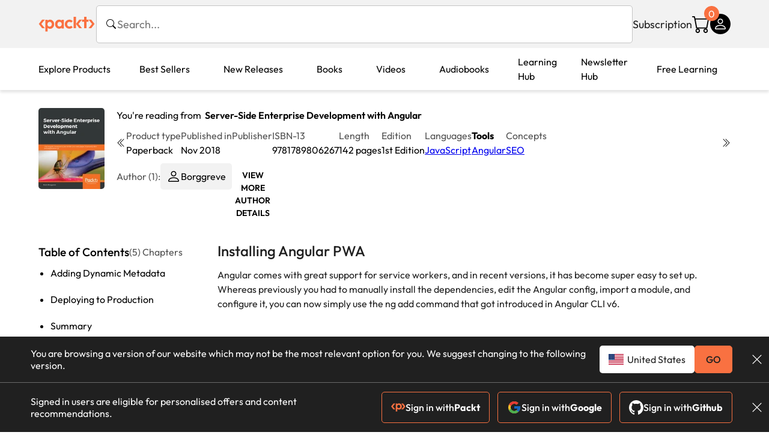

--- FILE ---
content_type: text/html; charset=UTF-8
request_url: https://www.packtpub.com/en-nz/product/server-side-enterprise-development-with-angular-9781789806267/chapter/3-service-workers-3/section/installing-angular-pwa-ch03lvl1sec19
body_size: 17885
content:
<!DOCTYPE html>
<html lang="en">
<head>
    <meta charset="utf-8">
    <meta name="referrer" content="no-referrer-when-downgrade">
    <meta http-equiv="X-UA-Compatible" content="IE=edge">
    <meta name="viewport" content="width=device-width, initial-scale=1">
    
    <script>
        window.dataLayer = window.dataLayer || [];
        function gtag(){dataLayer.push(arguments);}

        gtag('consent', 'default', {
            'ad_user_data': 'denied',
            'ad_personalization': 'denied',
            'ad_storage': 'denied',
            'analytics_storage': 'denied',
            'region': ["AT", "BE", "BG", "HR", "CY", "CZ", "DK", "EE", "FI", "FR", "DE", "EL", "ES", "HU", "IE", "IS", "IT", "LI", "LV", "LT", "LU", "MT", "NL", "NO", "PL", "PT", "RO", "SK", "SI", "SE", "UK", "US-CA"]
        });
    </script>

    <title>Packt+ | Advance your knowledge in tech</title>
    <meta name="description" content="Access over 7,500 Programming &amp; Development eBooks and videos to advance your IT skills. Enjoy unlimited access to over 100 new titles every month on the latest technologies and trends" />

    <meta name="Storebot-Google" content="noindex" />

    <meta name="robots" content="index,follow" />
    <link rel="preload" as="style" href="https://www.packtpub.com/rebuild/build/assets/reader-Cvk6bO1f.css" /><link rel="stylesheet" href="https://www.packtpub.com/rebuild/build/assets/reader-Cvk6bO1f.css" />        <link rel="modulepreload" href="https://www.packtpub.com/rebuild/build/assets/app-D8C_Afg7.js" /><script type="module" src="https://www.packtpub.com/rebuild/build/assets/app-D8C_Afg7.js"></script>
    <link rel="icon" href="/favicon.ico" sizes="48x48" >
<link rel="icon" href="/favicon.svg" sizes="any" type="image/svg+xml">
<link rel="apple-touch-icon" href="/apple-touch-icon.png"/>
    <style>
    @font-face {
        font-family: 'Outfit';
        font-style: normal;
        font-display: swap;
        src: local('Outfit'), url('https://www.packtpub.com/rebuild/build/assets/Outfit-VariableFont_wght-B-fmKU8E.woff2') format('woff2');
        font-weight: 100 1000;
    }

    * {
        font-family: 'Outfit', Arial, Helvetica, sans-serif;
        font-optical-sizing: auto;
        font-weight: 400;
        font-style: normal;
    }
</style>
        <!-- Open Graph Tags  -->
<meta property="og:site_name" content="Packt" />
<meta property="og:image" content="https://content.packt.com/B12673/cover_image.jpg" />
<meta property="og:image:secure_url" content="https://content.packt.com/B12673/cover_image.jpg" />
<meta property="og:title" content="Packt+ | Advance your knowledge in tech" />
<meta property="og:description" content="Access over 7,500 Programming &amp; Development eBooks and videos to advance your IT skills. Enjoy unlimited access to over 100 new titles every month on the latest technologies and trends" />

<!-- Twitter Tags  -->
<meta name="twitter:title" content="Packt+ | Advance your knowledge in tech" />
<meta name="twitter:description" content="Access over 7,500 Programming &amp; Development eBooks and videos to advance your IT skills. Enjoy unlimited access to over 100 new titles every month on the latest technologies and trends" />
    <!-- Twitter Card  -->
<meta name="twitter:card" content="summary" />
<meta name="twitter:site" content="@PacktPub" />
<meta name="twitter:creator" content="@PacktPub" />

<meta name="twitter:image" content="https://content.packt.com/B12673/cover_image.jpg" />

            <script>
            window.pageName = "reader";
        </script>
                <script>
            window.packtPubBaseUrl = "https://www.packtpub.com/en-nz";
        </script>
        
    <script>
        window.cartItems = [];
    </script>

    
    
    <script async src="https://91519dce225c6867.packtpub.com/gtag/js?id=G-Q4R8G7SJDK"></script>
    <script>
        window.dataLayer = window.dataLayer || [];
        function gtag(){dataLayer.push(arguments);}

        gtag('js', new Date());

        gtag('config', "G-Q4R8G7SJDK", {
            'server_container_url': 'https://91519dce225c6867.packtpub.com',
                    });

        gtag('consent', 'default', {
            'ad_user_data': 'denied',
            'ad_personalization': 'denied',
            'ad_storage': 'denied',
            'analytics_storage': 'denied',
            'region': ["AT", "BE", "BG", "HR", "CY", "CZ", "DK", "EE", "FI", "FR", "DE", "EL", "ES", "HU", "IE", "IS", "IT", "LI", "LV", "LT", "LU", "MT", "NL", "NO", "PL", "PT", "RO", "SK", "SI", "SE", "UK", "US-CA"]
        });

                                gtag('set', 'user_properties', {
                                'user_locale': 'en-us',
                                            });
            
                        gtag('config', 'G-Q4R8G7SJDK', {
                                'page_locale': 'en-nz',
                'page_country': 'nz',
                                'page_currency': 'NZD'
            });
                        </script>
</head>

<body>
<div class="float-alert-container"></div>


<noscript>
        <iframe src="https://91519dce225c6867.packtpub.com/ns.html?id=GTM-N8ZG435Z" height="0" width="0" style="display:none;visibility:hidden"></iframe>
    </noscript>
<!-- End Google Tag Manager (noscript) -->
    <header class="header-sticky header">
    <div class="rebuild-container header-wrapper">
        <a href="https://www.packtpub.com/en-nz" class="header-logo-link">
            <img src="https://www.packtpub.com/rebuild/build/assets/packt-Dz-8EKdV.svg" alt="Packt"  class="header-logo">
        </a>
        <form class="search desktop"
    data-search="https://www.packtpub.com/api/rebuild/header/search"
    data-method="POST"
    action="https://www.packtpub.com/en-nz/search"
>
    <img
    src="https://www.packtpub.com/rebuild/build/assets/search-BHSZlKFs.svg"
    class="svg-icon icon icon-2 search-box-icon"
    
    alt="Search icon"
/>
    <input
        type="text"
        name="q"
        class="search-input"
        placeholder="Search..."
        id="search"
        autocomplete="off"
    />
    
        
    <span class="loader d-none"></span>
    <img
    src="https://www.packtpub.com/rebuild/build/assets/close-BX_BCJyJ.svg"
    class="svg-icon search-close d-none"
    
    alt="Close icon"
/>
    <div class="search-results d-none scrollbar" id="results"></div>
</form>
<div class="header-search-mobile device">
    <img
    src="https://www.packtpub.com/rebuild/build/assets/search-BHSZlKFs.svg"
    class="svg-icon icon icon-2 search-box-icon mobile-search-icon"
    data-toggle="search, header-logo, header-actions, header-logo-link, mobile-search-close:d-none, mobile-search-icon:d-none" data-toggle-override="desktop"
    alt="Search icon"
/>
    <span
        class="mobile-search-close d-none"
        data-toggle="search, header-logo, header-actions, header-logo-link, mobile-search-close:d-none, mobile-search-icon:d-none"
        data-toggle-override="desktop"
    >
        CANCEL
    </span>
</div>

<script>
    window.searchIcon = "https:\/\/www.packtpub.com\/rebuild\/build\/assets\/search-BHSZlKFs.svg";
    window.countryCode = "nz";
</script>
        <div class="header-actions">
            <a class="header-actions-link desktop"
                                    href="https://www.packtpub.com/en-nz/subscribe"
                            >
                Subscription
            </a>
            <div class="header-cart">
    <span class="header-cart-count">
        0
    </span>
    <div class="header-cart-basket"
         data-dropdown-target="header-cart-dropdown"
    >
        <img
    src="https://www.packtpub.com/rebuild/build/assets/cart-DmoNpZZc.svg"
    class="svg-icon icon icon-5"
    
    alt="Cart icon"
/>
        <div
            class="header-dropdown-active header-dropdown-active-left"
            id="header-cart-dropdown"
            data-dropdown-target="header-cart-dropdown"
            data-analytics-type="view_cart"
            data-analytics-currency="NZD"
        >
            <div class="header-dropdown-active-wrapper header-dropdown-active-wrapper-border">
                <div class="header-dropdown-active-header device">
                    <div class="header-dropdown-active-header-placeholder">
                        Your Cart
                        <span>(0 item)</span>
                    </div>
                    <img
    src="https://www.packtpub.com/rebuild/build/assets/close-BX_BCJyJ.svg"
    class="svg-icon icon icon-1"
    data-dropdown-target="header-cart-dropdown"
    alt="Close icon"
/>
                </div>
                <div
                    class="header-dropdown-active-body ">
                                            You have no products in your basket yet
                                                                                                                <div class="header-cart-discount">
                                <div class="header-cart-discount-toggle">
                                <span class="header-cart-discount-toggle-text">
                                                                            Save more on your purchases!
                                                                    </span>
                                    <span class="header-cart-discount-toggle-icon">
                                        <img
    src="https://www.packtpub.com/rebuild/build/assets/chevron-up-grey-CJySprCs.svg"
    class="svg-icon icon-2 toggle-icon rotated"
    
    alt="discount-offer-chevron-icon"
/>
                                    </span>
                                </div>
                                <div id="discountInfo" class="header-cart-discount-info">
                                                                            <div class="header-cart-discount-options-option">
                                            <input type="checkbox"
                                                   
                                                   disabled>
                                            <label>Buy 2 digital products and unlock $13.99 prices</label>
                                        </div>
                                                                            <div class="header-cart-discount-options-option">
                                            <input type="checkbox"
                                                   
                                                   disabled>
                                            <label>Buy 10 digital products and unlock $10.99 prices</label>
                                        </div>
                                    
                                    <span>
                                                                                     Savings automatically calculated. No voucher code required.
                                                                            </span>
                                </div>
                            </div>
                                            
                                                <div class="header-cart-dropdown-checkout">
                                <a class="rebuild-btn rebuild-btn-primary"
                                   href="https://www.packtpub.com/checkout" title="Checkout">
                                    Checkout
                                </a>
                            </div>
                        </div>
                </div>
            </div>
        </div>
    </div>
</div>
            <div class="header-user">
    <div class="header-user-account"
         data-dropdown-target="header-user-dropdown"
    >
                    <img
    src="https://www.packtpub.com/rebuild/build/assets/profile-RD2gMNMF.svg"
    class="svg-icon icon icon--light icon-4"
    
    alt="Profile icon"
/>
                <div class="header-dropdown-active " id="header-user-dropdown" data-dropdown-target="header-user-dropdown">
            <div class="header-dropdown-active-wrapper header-dropdown-active-wrapper-border">
                <div class="header-dropdown-active-header device">
                    <div class="header-dropdown-active-header-placeholder">Account</div>
                    <img
    src="https://www.packtpub.com/rebuild/build/assets/close-BX_BCJyJ.svg"
    class="svg-icon icon icon-4"
    data-dropdown-target="header-user-dropdown"
    alt="Close icon"
/>
                </div>
                <div class="header-dropdown-active-body">
                                            <div class="header-dropdown-active-body">
                            <a class="rebuild-btn rebuild-btn-primary" href="https://www.packtpub.com/login?returnUrl=https://www.packtpub.com/en-nz/product/server-side-enterprise-development-with-angular-9781789806267/chapter/3-service-workers-3/section/installing-angular-pwa-ch03lvl1sec19">Sign in</a>
                            <span>New User? <a href="https://www.packtpub.com/register?returnUrl=https://www.packtpub.com/en-nz/product/server-side-enterprise-development-with-angular-9781789806267/chapter/3-service-workers-3/section/installing-angular-pwa-ch03lvl1sec19">Create Account</a></span>
                        </div>
                                                                                <a href="https://www.packtpub.com/my-account/details" class="header-dropdown-active-footer-link">
                        Your Account</a>
                    <a href="https://www.packtpub.com/my-account/orders" class="header-dropdown-active-footer-link">
                        Your Orders
                    </a>
                    <div class="header-dropdown-active-footer-seperator"></div>
                                        <div class="header-dropdown-active-footer-country" data-modal-open="country-modal">
                        <span>Country Selection:</span>
                                                    <img
                                loading="lazy"
                                src="/images/countries/newzealand.png"
                                alt="countryFlag"
                                class="header-dropdown-active-footer-country-flag"
                                width="25"
                                height="18"
                            />
                                            </div>
                                                        </div>
            </div>
        </div>
    </div>
    <div id="country-modal" class="rebuild-modal  d-none" data-has-errors="">
    <div class="rebuild-modal-content ">
        <div class="rebuild-modal-content-header">
            <h2 class="rebuild-modal-content-header-title">Change country</h2>
            <img
    src="https://www.packtpub.com/rebuild/build/assets/close-BX_BCJyJ.svg"
    class="svg-icon icon icon-4"
    data-modal-close="country-modal"
    alt="Modal Close icon"
/>
       </div>
        <div class="rebuild-modal-content-body scrollbar">
            <div class="header-countrypicker-body-wrapper">
    <div class="header-countrypicker-body-wrapper-input">
        <img
    src="https://www.packtpub.com/rebuild/build/assets/search-BHSZlKFs.svg"
    class="svg-icon icon-2"
    
    alt="Country selected"
/>
        <input type="text" placeholder="Search country" id="SearchCountry" data-search-input class="header-countrypicker-body-wrapper-input-input">
        <img
    src="https://www.packtpub.com/rebuild/build/assets/close-BX_BCJyJ.svg"
    class="svg-icon icon-2 d-none"
    data-search-input-cancel=""
    alt="Country selected"
/>
    </div>

    <div class="header-countrypicker-body-wrapper-result">
                                
        <a
            class="header-countrypicker-body-country "
            href="https://www.packtpub.com/en-us/product/server-side-enterprise-development-with-angular-9781789806267/chapter/3-service-workers-3/section/installing-angular-pwa-ch03lvl1sec19">
            <div class="header-countrypicker-body-country-flag">
                <img src="/images/countries/us.png" alt="country flag" loading="lazy">
                <span>United States</span>
                <div class="tick ">
                    <img
    src="https://www.packtpub.com/rebuild/build/assets/tick-CxqPKpDp.svg"
    class="svg-icon icon icon-2"
    
    alt="Country selected"
/>
                </div>

            </div>
        </a>
        
                                        
        <a
            class="header-countrypicker-body-country "
            href="https://www.packtpub.com/en-gb/product/server-side-enterprise-development-with-angular-9781789806267/chapter/3-service-workers-3/section/installing-angular-pwa-ch03lvl1sec19">
            <div class="header-countrypicker-body-country-flag">
                <img src="/images/countries/gb.png" alt="country flag" loading="lazy">
                <span>Great Britain</span>
                <div class="tick ">
                    <img
    src="https://www.packtpub.com/rebuild/build/assets/tick-CxqPKpDp.svg"
    class="svg-icon icon icon-2"
    
    alt="Country selected"
/>
                </div>

            </div>
        </a>
        
                                        
        <a
            class="header-countrypicker-body-country "
            href="https://www.packtpub.com/en-in/product/server-side-enterprise-development-with-angular-9781789806267/chapter/3-service-workers-3/section/installing-angular-pwa-ch03lvl1sec19">
            <div class="header-countrypicker-body-country-flag">
                <img src="/images/countries/india.png" alt="country flag" loading="lazy">
                <span>India</span>
                <div class="tick ">
                    <img
    src="https://www.packtpub.com/rebuild/build/assets/tick-CxqPKpDp.svg"
    class="svg-icon icon icon-2"
    
    alt="Country selected"
/>
                </div>

            </div>
        </a>
        
                                        
        <a
            class="header-countrypicker-body-country "
            href="https://www.packtpub.com/en-de/product/server-side-enterprise-development-with-angular-9781789806267/chapter/3-service-workers-3/section/installing-angular-pwa-ch03lvl1sec19">
            <div class="header-countrypicker-body-country-flag">
                <img src="/images/countries/germany.png" alt="country flag" loading="lazy">
                <span>Germany</span>
                <div class="tick ">
                    <img
    src="https://www.packtpub.com/rebuild/build/assets/tick-CxqPKpDp.svg"
    class="svg-icon icon icon-2"
    
    alt="Country selected"
/>
                </div>

            </div>
        </a>
        
                                        
        <a
            class="header-countrypicker-body-country "
            href="https://www.packtpub.com/en-fr/product/server-side-enterprise-development-with-angular-9781789806267/chapter/3-service-workers-3/section/installing-angular-pwa-ch03lvl1sec19">
            <div class="header-countrypicker-body-country-flag">
                <img src="/images/countries/france.png" alt="country flag" loading="lazy">
                <span>France</span>
                <div class="tick ">
                    <img
    src="https://www.packtpub.com/rebuild/build/assets/tick-CxqPKpDp.svg"
    class="svg-icon icon icon-2"
    
    alt="Country selected"
/>
                </div>

            </div>
        </a>
        
                                        
        <a
            class="header-countrypicker-body-country "
            href="https://www.packtpub.com/en-ca/product/server-side-enterprise-development-with-angular-9781789806267/chapter/3-service-workers-3/section/installing-angular-pwa-ch03lvl1sec19">
            <div class="header-countrypicker-body-country-flag">
                <img src="/images/countries/canada.png" alt="country flag" loading="lazy">
                <span>Canada</span>
                <div class="tick ">
                    <img
    src="https://www.packtpub.com/rebuild/build/assets/tick-CxqPKpDp.svg"
    class="svg-icon icon icon-2"
    
    alt="Country selected"
/>
                </div>

            </div>
        </a>
        
                                        
        <a
            class="header-countrypicker-body-country "
            href="https://www.packtpub.com/en-ru/product/server-side-enterprise-development-with-angular-9781789806267/chapter/3-service-workers-3/section/installing-angular-pwa-ch03lvl1sec19">
            <div class="header-countrypicker-body-country-flag">
                <img src="/images/countries/russia.png" alt="country flag" loading="lazy">
                <span>Russia</span>
                <div class="tick ">
                    <img
    src="https://www.packtpub.com/rebuild/build/assets/tick-CxqPKpDp.svg"
    class="svg-icon icon icon-2"
    
    alt="Country selected"
/>
                </div>

            </div>
        </a>
        
                                        
        <a
            class="header-countrypicker-body-country "
            href="https://www.packtpub.com/en-es/product/server-side-enterprise-development-with-angular-9781789806267/chapter/3-service-workers-3/section/installing-angular-pwa-ch03lvl1sec19">
            <div class="header-countrypicker-body-country-flag">
                <img src="/images/countries/spain.png" alt="country flag" loading="lazy">
                <span>Spain</span>
                <div class="tick ">
                    <img
    src="https://www.packtpub.com/rebuild/build/assets/tick-CxqPKpDp.svg"
    class="svg-icon icon icon-2"
    
    alt="Country selected"
/>
                </div>

            </div>
        </a>
        
                                        
        <a
            class="header-countrypicker-body-country "
            href="https://www.packtpub.com/en-br/product/server-side-enterprise-development-with-angular-9781789806267/chapter/3-service-workers-3/section/installing-angular-pwa-ch03lvl1sec19">
            <div class="header-countrypicker-body-country-flag">
                <img src="/images/countries/brazil.png" alt="country flag" loading="lazy">
                <span>Brazil</span>
                <div class="tick ">
                    <img
    src="https://www.packtpub.com/rebuild/build/assets/tick-CxqPKpDp.svg"
    class="svg-icon icon icon-2"
    
    alt="Country selected"
/>
                </div>

            </div>
        </a>
        
                                        
        <a
            class="header-countrypicker-body-country "
            href="https://www.packtpub.com/en-au/product/server-side-enterprise-development-with-angular-9781789806267/chapter/3-service-workers-3/section/installing-angular-pwa-ch03lvl1sec19">
            <div class="header-countrypicker-body-country-flag">
                <img src="/images/countries/australia.png" alt="country flag" loading="lazy">
                <span>Australia</span>
                <div class="tick ">
                    <img
    src="https://www.packtpub.com/rebuild/build/assets/tick-CxqPKpDp.svg"
    class="svg-icon icon icon-2"
    
    alt="Country selected"
/>
                </div>

            </div>
        </a>
        
                <hr class="header-countrypicker-body-seprator">
                                        
        <a
            class="header-countrypicker-body-country "
            href="https://www.packtpub.com/en-sg/product/server-side-enterprise-development-with-angular-9781789806267/chapter/3-service-workers-3/section/installing-angular-pwa-ch03lvl1sec19">
            <div class="header-countrypicker-body-country-flag">
                <img src="/images/countries/singapore.png" alt="country flag" loading="lazy">
                <span>Singapore</span>
                <div class="tick ">
                    <img
    src="https://www.packtpub.com/rebuild/build/assets/tick-CxqPKpDp.svg"
    class="svg-icon icon icon-2"
    
    alt="Country selected"
/>
                </div>

            </div>
        </a>
        
                                        
        <a
            class="header-countrypicker-body-country "
            href="https://www.packtpub.com/en-ic/product/server-side-enterprise-development-with-angular-9781789806267/chapter/3-service-workers-3/section/installing-angular-pwa-ch03lvl1sec19">
            <div class="header-countrypicker-body-country-flag">
                <img src="https://cdn.packtpub.com/flag/f900347a-7f82-4722-b327-7ed5161ed2ce_Flag_of_the_Canary_Islands.png" alt="country flag" loading="lazy">
                <span>Canary Islands</span>
                <div class="tick ">
                    <img
    src="https://www.packtpub.com/rebuild/build/assets/tick-CxqPKpDp.svg"
    class="svg-icon icon icon-2"
    
    alt="Country selected"
/>
                </div>

            </div>
        </a>
        
                                        
        <a
            class="header-countrypicker-body-country "
            href="https://www.packtpub.com/en-hu/product/server-side-enterprise-development-with-angular-9781789806267/chapter/3-service-workers-3/section/installing-angular-pwa-ch03lvl1sec19">
            <div class="header-countrypicker-body-country-flag">
                <img src="/images/countries/hungary.png" alt="country flag" loading="lazy">
                <span>Hungary</span>
                <div class="tick ">
                    <img
    src="https://www.packtpub.com/rebuild/build/assets/tick-CxqPKpDp.svg"
    class="svg-icon icon icon-2"
    
    alt="Country selected"
/>
                </div>

            </div>
        </a>
        
                                        
        <a
            class="header-countrypicker-body-country "
            href="https://www.packtpub.com/en-ua/product/server-side-enterprise-development-with-angular-9781789806267/chapter/3-service-workers-3/section/installing-angular-pwa-ch03lvl1sec19">
            <div class="header-countrypicker-body-country-flag">
                <img src="/images/countries/ukraine.png" alt="country flag" loading="lazy">
                <span>Ukraine</span>
                <div class="tick ">
                    <img
    src="https://www.packtpub.com/rebuild/build/assets/tick-CxqPKpDp.svg"
    class="svg-icon icon icon-2"
    
    alt="Country selected"
/>
                </div>

            </div>
        </a>
        
                                        
        <a
            class="header-countrypicker-body-country "
            href="https://www.packtpub.com/en-lu/product/server-side-enterprise-development-with-angular-9781789806267/chapter/3-service-workers-3/section/installing-angular-pwa-ch03lvl1sec19">
            <div class="header-countrypicker-body-country-flag">
                <img src="/images/countries/lux.png" alt="country flag" loading="lazy">
                <span>Luxembourg</span>
                <div class="tick ">
                    <img
    src="https://www.packtpub.com/rebuild/build/assets/tick-CxqPKpDp.svg"
    class="svg-icon icon icon-2"
    
    alt="Country selected"
/>
                </div>

            </div>
        </a>
        
                                        
        <a
            class="header-countrypicker-body-country "
            href="https://www.packtpub.com/en-ee/product/server-side-enterprise-development-with-angular-9781789806267/chapter/3-service-workers-3/section/installing-angular-pwa-ch03lvl1sec19">
            <div class="header-countrypicker-body-country-flag">
                <img src="/images/countries/estonia.png" alt="country flag" loading="lazy">
                <span>Estonia</span>
                <div class="tick ">
                    <img
    src="https://www.packtpub.com/rebuild/build/assets/tick-CxqPKpDp.svg"
    class="svg-icon icon icon-2"
    
    alt="Country selected"
/>
                </div>

            </div>
        </a>
        
                                        
        <a
            class="header-countrypicker-body-country "
            href="https://www.packtpub.com/en-lt/product/server-side-enterprise-development-with-angular-9781789806267/chapter/3-service-workers-3/section/installing-angular-pwa-ch03lvl1sec19">
            <div class="header-countrypicker-body-country-flag">
                <img src="/images/countries/lithuania.png" alt="country flag" loading="lazy">
                <span>Lithuania</span>
                <div class="tick ">
                    <img
    src="https://www.packtpub.com/rebuild/build/assets/tick-CxqPKpDp.svg"
    class="svg-icon icon icon-2"
    
    alt="Country selected"
/>
                </div>

            </div>
        </a>
        
                                        
        <a
            class="header-countrypicker-body-country "
            href="https://www.packtpub.com/en-kr/product/server-side-enterprise-development-with-angular-9781789806267/chapter/3-service-workers-3/section/installing-angular-pwa-ch03lvl1sec19">
            <div class="header-countrypicker-body-country-flag">
                <img src="/images/countries/southkorea.png" alt="country flag" loading="lazy">
                <span>South Korea</span>
                <div class="tick ">
                    <img
    src="https://www.packtpub.com/rebuild/build/assets/tick-CxqPKpDp.svg"
    class="svg-icon icon icon-2"
    
    alt="Country selected"
/>
                </div>

            </div>
        </a>
        
                                        
        <a
            class="header-countrypicker-body-country "
            href="https://www.packtpub.com/en-tr/product/server-side-enterprise-development-with-angular-9781789806267/chapter/3-service-workers-3/section/installing-angular-pwa-ch03lvl1sec19">
            <div class="header-countrypicker-body-country-flag">
                <img src="/images/countries/turkey.png" alt="country flag" loading="lazy">
                <span>Turkey</span>
                <div class="tick ">
                    <img
    src="https://www.packtpub.com/rebuild/build/assets/tick-CxqPKpDp.svg"
    class="svg-icon icon icon-2"
    
    alt="Country selected"
/>
                </div>

            </div>
        </a>
        
                                        
        <a
            class="header-countrypicker-body-country "
            href="https://www.packtpub.com/en-ch/product/server-side-enterprise-development-with-angular-9781789806267/chapter/3-service-workers-3/section/installing-angular-pwa-ch03lvl1sec19">
            <div class="header-countrypicker-body-country-flag">
                <img src="/images/countries/switzerland.png" alt="country flag" loading="lazy">
                <span>Switzerland</span>
                <div class="tick ">
                    <img
    src="https://www.packtpub.com/rebuild/build/assets/tick-CxqPKpDp.svg"
    class="svg-icon icon icon-2"
    
    alt="Country selected"
/>
                </div>

            </div>
        </a>
        
                                        
        <a
            class="header-countrypicker-body-country "
            href="https://www.packtpub.com/en-co/product/server-side-enterprise-development-with-angular-9781789806267/chapter/3-service-workers-3/section/installing-angular-pwa-ch03lvl1sec19">
            <div class="header-countrypicker-body-country-flag">
                <img src="/images/countries/colombia.png" alt="country flag" loading="lazy">
                <span>Colombia</span>
                <div class="tick ">
                    <img
    src="https://www.packtpub.com/rebuild/build/assets/tick-CxqPKpDp.svg"
    class="svg-icon icon icon-2"
    
    alt="Country selected"
/>
                </div>

            </div>
        </a>
        
                                        
        <a
            class="header-countrypicker-body-country "
            href="https://www.packtpub.com/en-tw/product/server-side-enterprise-development-with-angular-9781789806267/chapter/3-service-workers-3/section/installing-angular-pwa-ch03lvl1sec19">
            <div class="header-countrypicker-body-country-flag">
                <img src="/images/countries/taiwan.png" alt="country flag" loading="lazy">
                <span>Taiwan</span>
                <div class="tick ">
                    <img
    src="https://www.packtpub.com/rebuild/build/assets/tick-CxqPKpDp.svg"
    class="svg-icon icon icon-2"
    
    alt="Country selected"
/>
                </div>

            </div>
        </a>
        
                                        
        <a
            class="header-countrypicker-body-country "
            href="https://www.packtpub.com/en-cl/product/server-side-enterprise-development-with-angular-9781789806267/chapter/3-service-workers-3/section/installing-angular-pwa-ch03lvl1sec19">
            <div class="header-countrypicker-body-country-flag">
                <img src="/images/countries/chile.png" alt="country flag" loading="lazy">
                <span>Chile</span>
                <div class="tick ">
                    <img
    src="https://www.packtpub.com/rebuild/build/assets/tick-CxqPKpDp.svg"
    class="svg-icon icon icon-2"
    
    alt="Country selected"
/>
                </div>

            </div>
        </a>
        
                                        
        <a
            class="header-countrypicker-body-country "
            href="https://www.packtpub.com/en-no/product/server-side-enterprise-development-with-angular-9781789806267/chapter/3-service-workers-3/section/installing-angular-pwa-ch03lvl1sec19">
            <div class="header-countrypicker-body-country-flag">
                <img src="/images/countries/norway.png" alt="country flag" loading="lazy">
                <span>Norway</span>
                <div class="tick ">
                    <img
    src="https://www.packtpub.com/rebuild/build/assets/tick-CxqPKpDp.svg"
    class="svg-icon icon icon-2"
    
    alt="Country selected"
/>
                </div>

            </div>
        </a>
        
                                        
        <a
            class="header-countrypicker-body-country "
            href="https://www.packtpub.com/en-ec/product/server-side-enterprise-development-with-angular-9781789806267/chapter/3-service-workers-3/section/installing-angular-pwa-ch03lvl1sec19">
            <div class="header-countrypicker-body-country-flag">
                <img src="/images/countries/ecuador.png" alt="country flag" loading="lazy">
                <span>Ecuador</span>
                <div class="tick ">
                    <img
    src="https://www.packtpub.com/rebuild/build/assets/tick-CxqPKpDp.svg"
    class="svg-icon icon icon-2"
    
    alt="Country selected"
/>
                </div>

            </div>
        </a>
        
                                        
        <a
            class="header-countrypicker-body-country "
            href="https://www.packtpub.com/en-id/product/server-side-enterprise-development-with-angular-9781789806267/chapter/3-service-workers-3/section/installing-angular-pwa-ch03lvl1sec19">
            <div class="header-countrypicker-body-country-flag">
                <img src="/images/countries/indonesia.png" alt="country flag" loading="lazy">
                <span>Indonesia</span>
                <div class="tick ">
                    <img
    src="https://www.packtpub.com/rebuild/build/assets/tick-CxqPKpDp.svg"
    class="svg-icon icon icon-2"
    
    alt="Country selected"
/>
                </div>

            </div>
        </a>
        
                                        
        <a
            class="header-countrypicker-body-country active"
            href="https://www.packtpub.com/en-nz/product/server-side-enterprise-development-with-angular-9781789806267/chapter/3-service-workers-3/section/installing-angular-pwa-ch03lvl1sec19">
            <div class="header-countrypicker-body-country-flag">
                <img src="/images/countries/newzealand.png" alt="country flag" loading="lazy">
                <span>New Zealand</span>
                <div class="tick ">
                    <img
    src="https://www.packtpub.com/rebuild/build/assets/tick-CxqPKpDp.svg"
    class="svg-icon icon icon-2"
    
    alt="Country selected"
/>
                </div>

            </div>
        </a>
        
                                        
        <a
            class="header-countrypicker-body-country "
            href="https://www.packtpub.com/en-cy/product/server-side-enterprise-development-with-angular-9781789806267/chapter/3-service-workers-3/section/installing-angular-pwa-ch03lvl1sec19">
            <div class="header-countrypicker-body-country-flag">
                <img src="/images/countries/cyprus.png" alt="country flag" loading="lazy">
                <span>Cyprus</span>
                <div class="tick ">
                    <img
    src="https://www.packtpub.com/rebuild/build/assets/tick-CxqPKpDp.svg"
    class="svg-icon icon icon-2"
    
    alt="Country selected"
/>
                </div>

            </div>
        </a>
        
                                        
        <a
            class="header-countrypicker-body-country "
            href="https://www.packtpub.com/en-dk/product/server-side-enterprise-development-with-angular-9781789806267/chapter/3-service-workers-3/section/installing-angular-pwa-ch03lvl1sec19">
            <div class="header-countrypicker-body-country-flag">
                <img src="/images/countries/denmark.png" alt="country flag" loading="lazy">
                <span>Denmark</span>
                <div class="tick ">
                    <img
    src="https://www.packtpub.com/rebuild/build/assets/tick-CxqPKpDp.svg"
    class="svg-icon icon icon-2"
    
    alt="Country selected"
/>
                </div>

            </div>
        </a>
        
                                        
        <a
            class="header-countrypicker-body-country "
            href="https://www.packtpub.com/en-fi/product/server-side-enterprise-development-with-angular-9781789806267/chapter/3-service-workers-3/section/installing-angular-pwa-ch03lvl1sec19">
            <div class="header-countrypicker-body-country-flag">
                <img src="/images/countries/finland.png" alt="country flag" loading="lazy">
                <span>Finland</span>
                <div class="tick ">
                    <img
    src="https://www.packtpub.com/rebuild/build/assets/tick-CxqPKpDp.svg"
    class="svg-icon icon icon-2"
    
    alt="Country selected"
/>
                </div>

            </div>
        </a>
        
                                        
        <a
            class="header-countrypicker-body-country "
            href="https://www.packtpub.com/en-pl/product/server-side-enterprise-development-with-angular-9781789806267/chapter/3-service-workers-3/section/installing-angular-pwa-ch03lvl1sec19">
            <div class="header-countrypicker-body-country-flag">
                <img src="/images/countries/poland.png" alt="country flag" loading="lazy">
                <span>Poland</span>
                <div class="tick ">
                    <img
    src="https://www.packtpub.com/rebuild/build/assets/tick-CxqPKpDp.svg"
    class="svg-icon icon icon-2"
    
    alt="Country selected"
/>
                </div>

            </div>
        </a>
        
                                        
        <a
            class="header-countrypicker-body-country "
            href="https://www.packtpub.com/en-mt/product/server-side-enterprise-development-with-angular-9781789806267/chapter/3-service-workers-3/section/installing-angular-pwa-ch03lvl1sec19">
            <div class="header-countrypicker-body-country-flag">
                <img src="/images/countries/malta.png" alt="country flag" loading="lazy">
                <span>Malta</span>
                <div class="tick ">
                    <img
    src="https://www.packtpub.com/rebuild/build/assets/tick-CxqPKpDp.svg"
    class="svg-icon icon icon-2"
    
    alt="Country selected"
/>
                </div>

            </div>
        </a>
        
                                        
        <a
            class="header-countrypicker-body-country "
            href="https://www.packtpub.com/en-cz/product/server-side-enterprise-development-with-angular-9781789806267/chapter/3-service-workers-3/section/installing-angular-pwa-ch03lvl1sec19">
            <div class="header-countrypicker-body-country-flag">
                <img src="/images/countries/czech.png" alt="country flag" loading="lazy">
                <span>Czechia</span>
                <div class="tick ">
                    <img
    src="https://www.packtpub.com/rebuild/build/assets/tick-CxqPKpDp.svg"
    class="svg-icon icon icon-2"
    
    alt="Country selected"
/>
                </div>

            </div>
        </a>
        
                                        
        <a
            class="header-countrypicker-body-country "
            href="https://www.packtpub.com/en-at/product/server-side-enterprise-development-with-angular-9781789806267/chapter/3-service-workers-3/section/installing-angular-pwa-ch03lvl1sec19">
            <div class="header-countrypicker-body-country-flag">
                <img src="/images/countries/austria.png" alt="country flag" loading="lazy">
                <span>Austria</span>
                <div class="tick ">
                    <img
    src="https://www.packtpub.com/rebuild/build/assets/tick-CxqPKpDp.svg"
    class="svg-icon icon icon-2"
    
    alt="Country selected"
/>
                </div>

            </div>
        </a>
        
                                        
        <a
            class="header-countrypicker-body-country "
            href="https://www.packtpub.com/en-se/product/server-side-enterprise-development-with-angular-9781789806267/chapter/3-service-workers-3/section/installing-angular-pwa-ch03lvl1sec19">
            <div class="header-countrypicker-body-country-flag">
                <img src="/images/countries/sweden.png" alt="country flag" loading="lazy">
                <span>Sweden</span>
                <div class="tick ">
                    <img
    src="https://www.packtpub.com/rebuild/build/assets/tick-CxqPKpDp.svg"
    class="svg-icon icon icon-2"
    
    alt="Country selected"
/>
                </div>

            </div>
        </a>
        
                                        
        <a
            class="header-countrypicker-body-country "
            href="https://www.packtpub.com/en-it/product/server-side-enterprise-development-with-angular-9781789806267/chapter/3-service-workers-3/section/installing-angular-pwa-ch03lvl1sec19">
            <div class="header-countrypicker-body-country-flag">
                <img src="/images/countries/italy.png" alt="country flag" loading="lazy">
                <span>Italy</span>
                <div class="tick ">
                    <img
    src="https://www.packtpub.com/rebuild/build/assets/tick-CxqPKpDp.svg"
    class="svg-icon icon icon-2"
    
    alt="Country selected"
/>
                </div>

            </div>
        </a>
        
                                        
        <a
            class="header-countrypicker-body-country "
            href="https://www.packtpub.com/en-eg/product/server-side-enterprise-development-with-angular-9781789806267/chapter/3-service-workers-3/section/installing-angular-pwa-ch03lvl1sec19">
            <div class="header-countrypicker-body-country-flag">
                <img src="/images/countries/egypt.png" alt="country flag" loading="lazy">
                <span>Egypt
</span>
                <div class="tick ">
                    <img
    src="https://www.packtpub.com/rebuild/build/assets/tick-CxqPKpDp.svg"
    class="svg-icon icon icon-2"
    
    alt="Country selected"
/>
                </div>

            </div>
        </a>
        
                                        
        <a
            class="header-countrypicker-body-country "
            href="https://www.packtpub.com/en-be/product/server-side-enterprise-development-with-angular-9781789806267/chapter/3-service-workers-3/section/installing-angular-pwa-ch03lvl1sec19">
            <div class="header-countrypicker-body-country-flag">
                <img src="/images/countries/belgium.png" alt="country flag" loading="lazy">
                <span>Belgium</span>
                <div class="tick ">
                    <img
    src="https://www.packtpub.com/rebuild/build/assets/tick-CxqPKpDp.svg"
    class="svg-icon icon icon-2"
    
    alt="Country selected"
/>
                </div>

            </div>
        </a>
        
                                        
        <a
            class="header-countrypicker-body-country "
            href="https://www.packtpub.com/en-pt/product/server-side-enterprise-development-with-angular-9781789806267/chapter/3-service-workers-3/section/installing-angular-pwa-ch03lvl1sec19">
            <div class="header-countrypicker-body-country-flag">
                <img src="/images/countries/portugal.png" alt="country flag" loading="lazy">
                <span>Portugal</span>
                <div class="tick ">
                    <img
    src="https://www.packtpub.com/rebuild/build/assets/tick-CxqPKpDp.svg"
    class="svg-icon icon icon-2"
    
    alt="Country selected"
/>
                </div>

            </div>
        </a>
        
                                        
        <a
            class="header-countrypicker-body-country "
            href="https://www.packtpub.com/en-si/product/server-side-enterprise-development-with-angular-9781789806267/chapter/3-service-workers-3/section/installing-angular-pwa-ch03lvl1sec19">
            <div class="header-countrypicker-body-country-flag">
                <img src="/images/countries/slovenia.png" alt="country flag" loading="lazy">
                <span>Slovenia</span>
                <div class="tick ">
                    <img
    src="https://www.packtpub.com/rebuild/build/assets/tick-CxqPKpDp.svg"
    class="svg-icon icon icon-2"
    
    alt="Country selected"
/>
                </div>

            </div>
        </a>
        
                                        
        <a
            class="header-countrypicker-body-country "
            href="https://www.packtpub.com/en-ie/product/server-side-enterprise-development-with-angular-9781789806267/chapter/3-service-workers-3/section/installing-angular-pwa-ch03lvl1sec19">
            <div class="header-countrypicker-body-country-flag">
                <img src="/images/countries/ireland.png" alt="country flag" loading="lazy">
                <span>Ireland</span>
                <div class="tick ">
                    <img
    src="https://www.packtpub.com/rebuild/build/assets/tick-CxqPKpDp.svg"
    class="svg-icon icon icon-2"
    
    alt="Country selected"
/>
                </div>

            </div>
        </a>
        
                                        
        <a
            class="header-countrypicker-body-country "
            href="https://www.packtpub.com/en-ro/product/server-side-enterprise-development-with-angular-9781789806267/chapter/3-service-workers-3/section/installing-angular-pwa-ch03lvl1sec19">
            <div class="header-countrypicker-body-country-flag">
                <img src="/images/countries/romania.png" alt="country flag" loading="lazy">
                <span>Romania</span>
                <div class="tick ">
                    <img
    src="https://www.packtpub.com/rebuild/build/assets/tick-CxqPKpDp.svg"
    class="svg-icon icon icon-2"
    
    alt="Country selected"
/>
                </div>

            </div>
        </a>
        
                                        
        <a
            class="header-countrypicker-body-country "
            href="https://www.packtpub.com/en-gr/product/server-side-enterprise-development-with-angular-9781789806267/chapter/3-service-workers-3/section/installing-angular-pwa-ch03lvl1sec19">
            <div class="header-countrypicker-body-country-flag">
                <img src="/images/countries/greece.png" alt="country flag" loading="lazy">
                <span>Greece</span>
                <div class="tick ">
                    <img
    src="https://www.packtpub.com/rebuild/build/assets/tick-CxqPKpDp.svg"
    class="svg-icon icon icon-2"
    
    alt="Country selected"
/>
                </div>

            </div>
        </a>
        
                                        
        <a
            class="header-countrypicker-body-country "
            href="https://www.packtpub.com/en-ar/product/server-side-enterprise-development-with-angular-9781789806267/chapter/3-service-workers-3/section/installing-angular-pwa-ch03lvl1sec19">
            <div class="header-countrypicker-body-country-flag">
                <img src="/images/countries/argentina.png" alt="country flag" loading="lazy">
                <span>Argentina</span>
                <div class="tick ">
                    <img
    src="https://www.packtpub.com/rebuild/build/assets/tick-CxqPKpDp.svg"
    class="svg-icon icon icon-2"
    
    alt="Country selected"
/>
                </div>

            </div>
        </a>
        
                                        
        <a
            class="header-countrypicker-body-country "
            href="https://www.packtpub.com/en-nl/product/server-side-enterprise-development-with-angular-9781789806267/chapter/3-service-workers-3/section/installing-angular-pwa-ch03lvl1sec19">
            <div class="header-countrypicker-body-country-flag">
                <img src="/images/countries/netherlands.png" alt="country flag" loading="lazy">
                <span>Netherlands</span>
                <div class="tick ">
                    <img
    src="https://www.packtpub.com/rebuild/build/assets/tick-CxqPKpDp.svg"
    class="svg-icon icon icon-2"
    
    alt="Country selected"
/>
                </div>

            </div>
        </a>
        
                                        
        <a
            class="header-countrypicker-body-country "
            href="https://www.packtpub.com/en-bg/product/server-side-enterprise-development-with-angular-9781789806267/chapter/3-service-workers-3/section/installing-angular-pwa-ch03lvl1sec19">
            <div class="header-countrypicker-body-country-flag">
                <img src="https://cdn.packtpub.com/flag/004da5c4-583f-4e69-a0a8-0e999f350f90_128px-Flag_of_Bulgaria.png" alt="country flag" loading="lazy">
                <span>Bulgaria</span>
                <div class="tick ">
                    <img
    src="https://www.packtpub.com/rebuild/build/assets/tick-CxqPKpDp.svg"
    class="svg-icon icon icon-2"
    
    alt="Country selected"
/>
                </div>

            </div>
        </a>
        
                                        
        <a
            class="header-countrypicker-body-country "
            href="https://www.packtpub.com/en-lv/product/server-side-enterprise-development-with-angular-9781789806267/chapter/3-service-workers-3/section/installing-angular-pwa-ch03lvl1sec19">
            <div class="header-countrypicker-body-country-flag">
                <img src="/images/countries/latvia.png" alt="country flag" loading="lazy">
                <span>Latvia</span>
                <div class="tick ">
                    <img
    src="https://www.packtpub.com/rebuild/build/assets/tick-CxqPKpDp.svg"
    class="svg-icon icon icon-2"
    
    alt="Country selected"
/>
                </div>

            </div>
        </a>
        
                                        
        <a
            class="header-countrypicker-body-country "
            href="https://www.packtpub.com/en-za/product/server-side-enterprise-development-with-angular-9781789806267/chapter/3-service-workers-3/section/installing-angular-pwa-ch03lvl1sec19">
            <div class="header-countrypicker-body-country-flag">
                <img src="/images/countries/southafrica.png" alt="country flag" loading="lazy">
                <span>South Africa</span>
                <div class="tick ">
                    <img
    src="https://www.packtpub.com/rebuild/build/assets/tick-CxqPKpDp.svg"
    class="svg-icon icon icon-2"
    
    alt="Country selected"
/>
                </div>

            </div>
        </a>
        
                                        
        <a
            class="header-countrypicker-body-country "
            href="https://www.packtpub.com/en-my/product/server-side-enterprise-development-with-angular-9781789806267/chapter/3-service-workers-3/section/installing-angular-pwa-ch03lvl1sec19">
            <div class="header-countrypicker-body-country-flag">
                <img src="/images/countries/malaysia.png" alt="country flag" loading="lazy">
                <span>Malaysia</span>
                <div class="tick ">
                    <img
    src="https://www.packtpub.com/rebuild/build/assets/tick-CxqPKpDp.svg"
    class="svg-icon icon icon-2"
    
    alt="Country selected"
/>
                </div>

            </div>
        </a>
        
                                        
        <a
            class="header-countrypicker-body-country "
            href="https://www.packtpub.com/en-jp/product/server-side-enterprise-development-with-angular-9781789806267/chapter/3-service-workers-3/section/installing-angular-pwa-ch03lvl1sec19">
            <div class="header-countrypicker-body-country-flag">
                <img src="/images/countries/japan.png" alt="country flag" loading="lazy">
                <span>Japan</span>
                <div class="tick ">
                    <img
    src="https://www.packtpub.com/rebuild/build/assets/tick-CxqPKpDp.svg"
    class="svg-icon icon icon-2"
    
    alt="Country selected"
/>
                </div>

            </div>
        </a>
        
                                        
        <a
            class="header-countrypicker-body-country "
            href="https://www.packtpub.com/en-sk/product/server-side-enterprise-development-with-angular-9781789806267/chapter/3-service-workers-3/section/installing-angular-pwa-ch03lvl1sec19">
            <div class="header-countrypicker-body-country-flag">
                <img src="/images/countries/slovakia.png" alt="country flag" loading="lazy">
                <span>Slovakia</span>
                <div class="tick ">
                    <img
    src="https://www.packtpub.com/rebuild/build/assets/tick-CxqPKpDp.svg"
    class="svg-icon icon icon-2"
    
    alt="Country selected"
/>
                </div>

            </div>
        </a>
        
                                        
        <a
            class="header-countrypicker-body-country "
            href="https://www.packtpub.com/en-ph/product/server-side-enterprise-development-with-angular-9781789806267/chapter/3-service-workers-3/section/installing-angular-pwa-ch03lvl1sec19">
            <div class="header-countrypicker-body-country-flag">
                <img src="/images/countries/philippines.png" alt="country flag" loading="lazy">
                <span>Philippines</span>
                <div class="tick ">
                    <img
    src="https://www.packtpub.com/rebuild/build/assets/tick-CxqPKpDp.svg"
    class="svg-icon icon icon-2"
    
    alt="Country selected"
/>
                </div>

            </div>
        </a>
        
                                        
        <a
            class="header-countrypicker-body-country "
            href="https://www.packtpub.com/en-mx/product/server-side-enterprise-development-with-angular-9781789806267/chapter/3-service-workers-3/section/installing-angular-pwa-ch03lvl1sec19">
            <div class="header-countrypicker-body-country-flag">
                <img src="/images/countries/mexico.png" alt="country flag" loading="lazy">
                <span>Mexico</span>
                <div class="tick ">
                    <img
    src="https://www.packtpub.com/rebuild/build/assets/tick-CxqPKpDp.svg"
    class="svg-icon icon icon-2"
    
    alt="Country selected"
/>
                </div>

            </div>
        </a>
        
                                        
        <a
            class="header-countrypicker-body-country "
            href="https://www.packtpub.com/en-th/product/server-side-enterprise-development-with-angular-9781789806267/chapter/3-service-workers-3/section/installing-angular-pwa-ch03lvl1sec19">
            <div class="header-countrypicker-body-country-flag">
                <img src="/images/countries/thailand.png" alt="country flag" loading="lazy">
                <span>Thailand</span>
                <div class="tick ">
                    <img
    src="https://www.packtpub.com/rebuild/build/assets/tick-CxqPKpDp.svg"
    class="svg-icon icon icon-2"
    
    alt="Country selected"
/>
                </div>

            </div>
        </a>
        
                    </div>
</div>
        </div>
            </div>
</div>
</div>
        </div>
    </div>
    <div class="rebuild-container header-submenu">
    <div class="rebuild-horizontal-scroll ">
        <img
    src="https://www.packtpub.com/rebuild/build/assets/arrow-left-O2MWvx1q.svg"
    class="svg-icon icon icon-2 device"
    data-horizontal-scroll="left"
    alt="Arrow left icon"
/>
        <div class="rebuild-horizontal-scroll-body">
            <div class="header-submenu-items">
                                                            <div
                            class="header-submenu-items-item mega-header-item"
                            data-toggle="header-overlay-bottom"
                            data-header-menu-toggle="0"
                        >
                            Explore Products
                            <div class="caret"></div>
                            <div id="dropdown-menu-container-0"></div>
                        </div>
                                                                                <div
                            class="header-submenu-items-item mega-header-item"
                            data-toggle="header-overlay-bottom"
                            data-header-menu-toggle="1"
                        >
                            Best Sellers
                            <div class="caret"></div>
                            <div id="dropdown-menu-container-1"></div>
                        </div>
                                                                                <div
                            class="header-submenu-items-item mega-header-item"
                            data-toggle="header-overlay-bottom"
                            data-header-menu-toggle="2"
                        >
                            New Releases
                            <div class="caret"></div>
                            <div id="dropdown-menu-container-2"></div>
                        </div>
                                                                                <div
                            class="header-submenu-items-item mega-header-item"
                            data-toggle="header-overlay-bottom"
                            data-header-menu-toggle="3"
                        >
                            Books
                            <div class="caret"></div>
                            <div id="dropdown-menu-container-3"></div>
                        </div>
                                                                                <div
                            class="header-submenu-items-item mega-header-item"
                            data-toggle="header-overlay-bottom"
                            data-header-menu-toggle="4"
                        >
                            Videos
                            <div class="caret"></div>
                            <div id="dropdown-menu-container-4"></div>
                        </div>
                                                                                <div
                            class="header-submenu-items-item mega-header-item"
                            data-toggle="header-overlay-bottom"
                            data-header-menu-toggle="5"
                        >
                            Audiobooks
                            <div class="caret"></div>
                            <div id="dropdown-menu-container-5"></div>
                        </div>
                                                                                <a href="https://www.packtpub.com/en-nz/learning" class="header-submenu-items-link ">
                            <div>
                                Learning Hub
                            </div>
                        </a>
                                                                                <a href="https://www.packtpub.com/en-nz/newsletters" class="header-submenu-items-link ">
                            <div>
                                Newsletter Hub
                            </div>
                        </a>
                                                                                <div
                            class="header-submenu-items-item"
                            data-toggle="header-overlay-bottom"
                            data-header-menu-toggle="8"
                        >
                            Free Learning
                            <div class="caret"></div>
                            <div id="dropdown-menu-container-8"></div>
                        </div>
                                                </div>
        </div>
        <img
    src="https://www.packtpub.com/rebuild/build/assets/arrow-right-eT5j42si.svg"
    class="svg-icon icon icon-2 device"
    data-horizontal-scroll="right"
    alt="Arrow right icon"
/>
    </div>
</div>

<script>
    window.closeIcon = "https:\/\/www.packtpub.com\/rebuild\/build\/assets\/close-BX_BCJyJ.svg";
    window.menuDropdownCloseIcon = "https:\/\/www.packtpub.com\/rebuild\/build\/assets\/chevron-right-C0prWw9V.svg";
    window.menuDropdownOpenIcon = "https:\/\/www.packtpub.com\/rebuild\/build\/assets\/chevron-open-BfCjy_al.svg";
    window.darkGreenCheck = "https:\/\/www.packtpub.com\/rebuild\/build\/assets\/dark-green-check-YYIdoQDl.svg";
    window.viewMoreUrl = "https://www.packtpub.com/en-nz/data";
</script>
    
            <div 
    id="campaign-count-down-container"
    class="timer-count-down-container timer-count-down-container-grey d-none">

    <div class="timer-countdown-text">
    <img src="https://www.packtpub.com/rebuild/build/assets/timer-DVqyXBUW.svg" alt="timer"  class="icon icon-4">
        <span class="text">SALE ENDS IN</span>
    </div>
    <div class="timer-countdown-value">
        <div class="section ">
            <span id="days" class="text">0</span>
            <span class="days-text">Days</span>
        </div>
        <div class="">
            <span class="days-text">:</span>
        </div>
        <div class="section">
            <span id="hours" class="text">00</span>
            <span class="days-text" >Hours</span>
        </div>
        <div class="">
            <span class="days-text">:</span>
        </div>
        <div class="section">
            <span id="minutes" class="text">00</span>
            <span class="days-text" >Minutes</span>
        </div>
        <div class="">
            <span class="days-text">:</span>
        </div>
        <div class="section">
            <span id="seconds" class="text">00</span>
            <span class="days-text" >Seconds</span>
        </div>
    </div>
</div>
<script>
window.countDownConfiguration = {
    isShowTimer: true,
    countDownDetails: {"is_active":true,"start_date":"2025-06-26T12:57:59Z","end_date":"2025-06-30T23:59:59Z"}    
}
</script>
        
    <div class="header-overlay header-overlay-top reader  d-none"></div>
    <div class="header-overlay header-overlay-bottom d-none"></div>
</header>


    <div class="reader">
        <div class="go-to-top-container d-none">
    <div class="go-to-top-container-icon-wrapper">
        <img
    src="https://www.packtpub.com/rebuild/build/assets/arrow-up-long-DAUQHZX7.svg"
    class="svg-icon icon icon-4 icon--light"
    
    alt="Arrow up icon"
/>
    </div>
    <span><span class="go-to">GO TO</span> TOP</span>
</div>
        <section class="container">
            
            <div
    class="reader-summary scrollbar"
    data-analytics-type="view_item"
    data-analytics-currency="NZD"
    data-analytics-item-id="NZ-9781789806267-PAPERBACK" data-analytics-item-title="Server-Side Enterprise Development with Angular" data-analytics-item-category="Web Development" data-analytics-item-language="JavaScript" data-analytics-item-framework="Angular" data-analytics-item-concept="SEO" data-analytics-item-publication-year="2018" data-analytics-item-quantity="1" data-analytics-item-index="0" data-analytics-item-format="Paperback"
>
    <a href="https://www.packtpub.com/en-nz/product/server-side-enterprise-development-with-angular-9781789806267" class="reader-summary-image">
        <img src="https://content.packt.com/B12673/cover_image.jpg"
     alt="Server-Side Enterprise Development with Angular"
     srcset="https://content.packt.com/_/image/xsmall/B12673/cover_image.jpg 40w, https://content.packt.com/_/image/small/B12673/cover_image.jpg 60w, https://content.packt.com/_/image/medium/B12673/cover_image.jpg 80w, https://content.packt.com/_/image/large/B12673/cover_image.jpg 100w, https://content.packt.com/_/image/xlarge/B12673/cover_image.jpg 150w, https://content.packt.com/_/image/xxlarge/B12673/cover_image.jpg 200w, https://content.packt.com/_/image/original/B12673/cover_image.jpg 810w"
     sizes="110px"
     width="110"
     height="135"
     class="rounded-1"
     loading="lazy"
     fetchpriority="auto"
     onerror="this.onerror=null;this.srcset='';this.src='https://static.packt-cdn.com/assets/images/Packt-iPad-Logos_250x308.png'"
>
    </a>
    <h2 class="reader-summary-info-header">
        <span class="desktop">You're reading from &nbsp;</span>
        <a href="https://www.packtpub.com/en-nz/product/server-side-enterprise-development-with-angular-9781789806267">Server-Side Enterprise Development with Angular</a>
        <span class="device">Use Angular Universal to pre-render your web pages, improving SEO and application UX</span>
    </h2>

    <div class="rebuild-horizontal-scroll reader-summary-info-meta-wrapper">
        <img
    src="https://www.packtpub.com/rebuild/build/assets/arrow-left-O2MWvx1q.svg"
    class="svg-icon icon icon-2 device"
    data-horizontal-scroll="left" data-inactive-class="d-none"
    alt="Arrow left icon"
/>
        <div class="rebuild-horizontal-scroll-body">
            <div class="reader-summary-info-meta">
                <div class="reader-summary-info-meta-block">
                    <span>Product type</span>
                    <span>Paperback</span>
                </div>
                <div class="reader-summary-info-meta-block">
                    <span>Published in</span>
                    <span>Nov 2018</span>
                </div>
                                                <div class="reader-summary-info-meta-block">
                    <span>Publisher</span>
                    <span></span>
                </div>
                <div class="reader-summary-info-meta-block">
                    <span>ISBN-13</span>
                    <span>9781789806267</span>
                </div>
                <div class="reader-summary-info-meta-block">
                    <span>Length</span>
                    <span>142 pages</span>
                </div>
                <div class="reader-summary-info-meta-block">
                    <span>Edition</span>
                    <span>1st Edition</span>
                </div>
                                    <div class="reader-summary-info-meta-block">
                        <span>Languages</span>
                        <div>
                                                            <a href="https://www.packtpub.com/en-nz/web-development/language/javascript">
                                    JavaScript
                                </a>
                                                    </div>
                    </div>
                                                    <div class="reader-summary-info-meta-block">
                        <strong>Tools</strong>
                        <div>
                                                            <a href="https://www.packtpub.com/en-nz/web-development/tool/angular">
                                    Angular
                                </a>
                                                    </div>
                    </div>
                                                    <div class="reader-summary-info-meta-block">
                        <span>Concepts</span>
                        <div>
                                                            <a href="https://www.packtpub.com/en-nz/web-development/concept/seo">
                                    SEO
                                </a>
                                                    </div>
                    </div>
                            </div>
        </div>
        <img
    src="https://www.packtpub.com/rebuild/build/assets/arrow-right-eT5j42si.svg"
    class="svg-icon icon icon-2 device"
    data-horizontal-scroll="right" data-inactive-class="d-none"
    alt="Arrow right icon"
/>
    </div>

            <div class="reader-summary-info-authors-wrapper">
            <div class="reader-summary-info-authors-label">
            Author (1):
        </div>
        <div class="rebuild-horizontal-scroll reader-summary-info-authors-scroll">
        <img
    src="https://www.packtpub.com/rebuild/build/assets/arrow-left-O2MWvx1q.svg"
    class="svg-icon icon icon-2 device"
    data-horizontal-scroll="left" data-inactive-class="d-none"
    alt="Arrow left icon"
/>
        <div class="rebuild-horizontal-scroll-body ">
            <div class="reader-summary-info-authors ">
                <div class="reader-summary-info-authors-names hidden-authors">
                                                            <div class="reader-summary-info-authors-names-name" data-toggle="author-0">
                                            <img src="https://www.packtpub.com/rebuild/build/assets/profile-black-D935dUsY.svg"
                                                alt=" Borggreve" class="icon icon-4" loading="lazy" />
                                            <span> Borggreve</span>
                                            <div class="tooltip tooltip-bottom-left d-none author-0 ">
        <div class="tooltip-content tooltip-dark">
            <div class="author-section">
    <div class="author-header-with-body">
        <div class="author-section-header">
            <div class="header-left">
                <img
    src="https://www.packtpub.com/rebuild/build/assets/profile-RD2gMNMF.svg"
    class="svg-icon author-profile-img"
    width="25" height="25"
    alt="Author Profile Icon"
/>
                 <span class="author-name desktop-and-tablet"> Borggreve</span>
            </div>
            <span class="author-name device-sm"> Borggreve</span>
            <div class="header-right">
                                            </div>
        </div>
        <div class="author-section-body">
            <div class="ellipsis-content product-card-content-info-text">
    <div class="ellipsis"
        style="-webkit-line-clamp: 10; 
        ">
        Bram Borggreve is a software engineer from the Netherlands, who currently works as an instructor at egghead.io, and is the founder of Colmena Consultancy. With almost 20 years of experience in all fields of the software lifecycle, Bram has a complete overview of the high-value challenges that clients are keen to resolve.
    </div>
    <span role="button" class="read-more d-none" data-toggle-ellipsis
        data-read-more="false">
        Read more
    </span>
</div>
        </div>
    </div>
    <div class="author-section-footer">
                <a class="author-link" href="https://www.packtpub.com/authors/borggreve">
            See  other products by  Borggreve
        </a>
    </div>
</div>
        </div>
    </div>
                                        </div>
                                        
                </div>
            </div>
        </div>
        <img
    src="https://www.packtpub.com/rebuild/build/assets/arrow-right-eT5j42si.svg"
    class="svg-icon icon icon-2 device"
    data-horizontal-scroll="right" data-inactive-class="d-none"
    alt="Arrow right icon"
/>
    </div>
            <a class="reader-summary-info-authors-more rebuild-btn rebuild-btn-white" type="button" href="#authors">
            View More author details
        </a>
    </div>
    </div>
        </section>
        <section class="container">
            <div class="reader-content-toc-opener-wrapper">
    <div class="reader-content-toc-opener device" data-toggle="reader-content-toc" data-toggle-override="desktop">
        <img
    src="https://www.packtpub.com/rebuild/build/assets/toc-DXL_E-Sw.svg"
    class="svg-icon icon icon-4 device"
    
    alt="Toc"
/>
    </div>
</div>
            <div class="reader-content">
                <div class="reader-content-toc desktop">
    <div class="reader-content-toc-block">
        <h4 class="reader-content-toc-block-title">
            Table of Contents <span>(5) Chapters</span>
            <img
    src="https://www.packtpub.com/rebuild/build/assets/close-BX_BCJyJ.svg"
    class="svg-icon icon icon-3 device"
    data-toggle="reader-content-toc" data-toggle-override="desktop"
    alt="Close"
/>
        </h4>
        <div id="tocList" class="reader-content-toc-block-list scrollbar">
                            <span class="reader-content-toc-block-list-title">
                    <span>Preface</span>
                                    </span>
                <ul class="reader-content-toc-block-list-items">
                                                                                                <li class="reader-content-toc-block-list-items-item ">
                            <a href="https://www.packtpub.com/en-nz/product/server-side-enterprise-development-with-angular-9781789806267/chapter/preface-pref/section/about-the-book-preflvl1sec02">
                                About the Book
                            </a>
                        </li>
                                                    </ul>
                            <span class="reader-content-toc-block-list-title">
                    <span>1. Creating the Base Application</span>
                                            <span class="free-chapter-text">FREE CHAPTER</span>
                                    </span>
                <ul class="reader-content-toc-block-list-items">
                                                                                                <li class="reader-content-toc-block-list-items-item ">
                            <a href="https://www.packtpub.com/en-nz/product/server-side-enterprise-development-with-angular-9781789806267/chapter/1-creating-the-base-application-1/section/introduction-ch01lvl1sec02">
                                Introduction
                            </a>
                        </li>
                                                                                <li class="reader-content-toc-block-list-items-item ">
                            <a href="https://www.packtpub.com/en-nz/product/server-side-enterprise-development-with-angular-9781789806267/chapter/1-creating-the-base-application-1/section/installing-angular-cli-ch01lvl1sec03">
                                Installing Angular CLI
                            </a>
                        </li>
                                                                                <li class="reader-content-toc-block-list-items-item ">
                            <a href="https://www.packtpub.com/en-nz/product/server-side-enterprise-development-with-angular-9781789806267/chapter/1-creating-the-base-application-1/section/creating-a-new-application-ch01lvl1sec04">
                                Creating a New Application
                            </a>
                        </li>
                                                                                <li class="reader-content-toc-block-list-items-item ">
                            <a href="https://www.packtpub.com/en-nz/product/server-side-enterprise-development-with-angular-9781789806267/chapter/1-creating-the-base-application-1/section/configuring-global-styles-ch01lvl1sec05">
                                Configuring Global Styles
                            </a>
                        </li>
                                                                                <li class="reader-content-toc-block-list-items-item ">
                            <a href="https://www.packtpub.com/en-nz/product/server-side-enterprise-development-with-angular-9781789806267/chapter/1-creating-the-base-application-1/section/creating-the-ui-for-the-application-ch01lvl1sec06">
                                Creating the UI for the Application
                            </a>
                        </li>
                                                                                <li class="reader-content-toc-block-list-items-item ">
                            <a href="https://www.packtpub.com/en-nz/product/server-side-enterprise-development-with-angular-9781789806267/chapter/1-creating-the-base-application-1/section/creating-the-app-logic-ch01lvl1sec07">
                                Creating the App Logic
                            </a>
                        </li>
                                                                                <li class="reader-content-toc-block-list-items-item ">
                            <a href="https://www.packtpub.com/en-nz/product/server-side-enterprise-development-with-angular-9781789806267/chapter/1-creating-the-base-application-1/section/summary-ch01lvl1sec08">
                                Summary
                            </a>
                        </li>
                                                    </ul>
                            <span class="reader-content-toc-block-list-title">
                    <span>2. Server-Side Rendering</span>
                                    </span>
                <ul class="reader-content-toc-block-list-items">
                                                                                                <li class="reader-content-toc-block-list-items-item ">
                            <a href="https://www.packtpub.com/en-nz/product/server-side-enterprise-development-with-angular-9781789806267/chapter/2-server-side-rendering-2/section/introduction-ch02lvl1sec10">
                                Introduction
                            </a>
                        </li>
                                                                                <li class="reader-content-toc-block-list-items-item ">
                            <a href="https://www.packtpub.com/en-nz/product/server-side-enterprise-development-with-angular-9781789806267/chapter/2-server-side-rendering-2/section/generating-the-universal-code-ch02lvl1sec11">
                                Generating the Universal Code
                            </a>
                        </li>
                                                                                <li class="reader-content-toc-block-list-items-item ">
                            <a href="https://www.packtpub.com/en-nz/product/server-side-enterprise-development-with-angular-9781789806267/chapter/2-server-side-rendering-2/section/enabling-support-for-lazy-loading-ch02lvl1sec12">
                                Enabling Support for Lazy Loading
                            </a>
                        </li>
                                                                                <li class="reader-content-toc-block-list-items-item ">
                            <a href="https://www.packtpub.com/en-nz/product/server-side-enterprise-development-with-angular-9781789806267/chapter/2-server-side-rendering-2/section/building-the-server-ch02lvl1sec13">
                                Building the Server
                            </a>
                        </li>
                                                                                <li class="reader-content-toc-block-list-items-item ">
                            <a href="https://www.packtpub.com/en-nz/product/server-side-enterprise-development-with-angular-9781789806267/chapter/2-server-side-rendering-2/section/adding-dynamic-metadata-ch02lvl1sec14">
                                Adding Dynamic Metadata
                            </a>
                        </li>
                                                                                <li class="reader-content-toc-block-list-items-item ">
                            <a href="https://www.packtpub.com/en-nz/product/server-side-enterprise-development-with-angular-9781789806267/chapter/2-server-side-rendering-2/section/deploying-to-production-ch02lvl1sec15">
                                Deploying to Production
                            </a>
                        </li>
                                                                                <li class="reader-content-toc-block-list-items-item ">
                            <a href="https://www.packtpub.com/en-nz/product/server-side-enterprise-development-with-angular-9781789806267/chapter/2-server-side-rendering-2/section/summary-ch02lvl1sec16">
                                Summary
                            </a>
                        </li>
                                                    </ul>
                            <span class="reader-content-toc-block-list-title">
                    <span>3. Service Workers</span>
                                    </span>
                <ul class="reader-content-toc-block-list-items">
                                                                                                <li class="reader-content-toc-block-list-items-item ">
                            <a href="https://www.packtpub.com/en-nz/product/server-side-enterprise-development-with-angular-9781789806267/chapter/3-service-workers-3/section/introduction-ch03lvl1sec18">
                                Introduction
                            </a>
                        </li>
                                                                                <li class="reader-content-toc-block-list-items-item active-link">
                            <a href="https://www.packtpub.com/en-nz/product/server-side-enterprise-development-with-angular-9781789806267/chapter/3-service-workers-3/section/installing-angular-pwa-ch03lvl1sec19">
                                Installing Angular PWA
                            </a>
                        </li>
                                                                                <li class="reader-content-toc-block-list-items-item ">
                            <a href="https://www.packtpub.com/en-nz/product/server-side-enterprise-development-with-angular-9781789806267/chapter/3-service-workers-3/section/configuring-the-service-worker-ch03lvl1sec20">
                                Configuring the Service Worker
                            </a>
                        </li>
                                                                                <li class="reader-content-toc-block-list-items-item ">
                            <a href="https://www.packtpub.com/en-nz/product/server-side-enterprise-development-with-angular-9781789806267/chapter/3-service-workers-3/section/testing-the-service-worker-ch03lvl1sec21">
                                Testing the Service Worker
                            </a>
                        </li>
                                                                                <li class="reader-content-toc-block-list-items-item ">
                            <a href="https://www.packtpub.com/en-nz/product/server-side-enterprise-development-with-angular-9781789806267/chapter/3-service-workers-3/section/debugging-the-service-worker-ch03lvl1sec22">
                                Debugging the Service Worker
                            </a>
                        </li>
                                                                                <li class="reader-content-toc-block-list-items-item ">
                            <a href="https://www.packtpub.com/en-nz/product/server-side-enterprise-development-with-angular-9781789806267/chapter/3-service-workers-3/section/summary-ch03lvl1sec23">
                                Summary
                            </a>
                        </li>
                                                    </ul>
                            <span class="reader-content-toc-block-list-title">
                    <span>Appendix A</span>
                                    </span>
                <ul class="reader-content-toc-block-list-items">
                                                                                                <li class="reader-content-toc-block-list-items-item ">
                            <a href="https://www.packtpub.com/en-nz/product/server-side-enterprise-development-with-angular-9781789806267/chapter/appendix-a-app/section/1-creating-the-base-application-applvl1sec02">
                                1. Creating the Base Application
                            </a>
                        </li>
                                                                                <li class="reader-content-toc-block-list-items-item ">
                            <a href="https://www.packtpub.com/en-nz/product/server-side-enterprise-development-with-angular-9781789806267/chapter/appendix-a-app/section/2-server-side-rendering-applvl1sec03">
                                2. Server-Side Rendering
                            </a>
                        </li>
                                                                                <li class="reader-content-toc-block-list-items-item ">
                            <a href="https://www.packtpub.com/en-nz/product/server-side-enterprise-development-with-angular-9781789806267/chapter/appendix-a-app/section/3-service-workers-applvl1sec04">
                                3. Service Workers
                            </a>
                        </li>
                                                    </ul>
                    </div>
    </div>
</div>
                                    <div class="reader-content-wrapper">
    <div class="reader-content-content">
                    <div class="reader-section-content" id="ch03lvl1sec19">
                <div class="epub-source">
<h1 id="_idParaDest-101">Installing Angular PWA</h1>
<div id="_idContainer082" class="Content">
			<p>Angular comes with great support for service workers, and in recent versions, it has become super easy to set up. Whereas previously you had to manually install the dependencies, edit the Angular config, import a module, and configure it, you can now simply use the <code class="literal">ng add</code> command that got introduced in Angular CLI v6.</p>
			<h2 id="_idParaDest-102">Exercise 46: Adding Angular PWA</h2>
			<p>In this exercise, we will add Angular PWA to our app. Follow these steps to complete this exercise:</p>
			<ol>
				<li>Open the terminal in the project directory.</li>
				<li>Install the necessary dependencies using the <code class="literal">npm</code> command:<pre>ng add @angular/pwa --project angular-social</pre></li>
				<li>When the installation is successful, we should see the new package added to the <code class="literal">dependencies</code> object in our project's <code class="literal">package.json</code> file.</li>
			</ol>
			<p>Let's move on to the next section, where we will enable the service worker in the application.</p>
			</div>
</div>
            </div>
            </div>
            <div class="reader-content-locked">
            <img src="https://www.packtpub.com/rebuild/build/assets/lock-icon-bold-C3Ht1u-H.svg" alt="lock icon" class="icon-4" />
            <span>The rest of the chapter is locked</span>
        </div>
                                    <div class="cardless-freetrial-banner cardless-freetrial-banner-reader-no-trial">
    <div class="cardless-freetrial-banner-content">
        <div class="cardless-freetrial-banner-toaster"></div>
                <picture class="cardless-freetrial-banner-content-bg">
                            <source srcset="https://cdn.packtpub.com/cdn-cgi/image/width=800/cms-content/files/cardless-freetrial-no-trial-bg.png" media="(max-width: 768px)">
                        <img src="https://cdn.packtpub.com/cdn-cgi/image/width=800/cms-content/files/cardless-freetrial-no-trial-bg.png" alt="Visually different images" class="">
        </picture>
        
        <div class="banner-header">
            <div class="title">Read this chapter and the full book FREE of cost - No Credit card required!</div>
            <div class="subtitle">Plus access over 8,000 other expert tech books and videos just by signing up - No commitment!</div>
        </div>

        <div
            class="cta-button"
                            data-modal-open="cardless-free-trial-sign-up-modal"
                        style=""
        >CONTINUE READING</div>

                    <div class="statistics">
                                <div class="stat-item">
                    <div class="stat-number">83</div>
                    <div class="stat-label">Tech Concepts</div>
                </div>
                                <div class="stat-item">
                    <div class="stat-number">36</div>
                    <div class="stat-label">Programming languages</div>
                </div>
                                <div class="stat-item">
                    <div class="stat-number">73</div>
                    <div class="stat-label">Tech Tools</div>
                </div>
                            </div>
        
        <div class="benefits">
            <div class="benefits-list">
                                    <div class="benefit-item">
                            <span class="checkmark">
                                <img
    src="https://www.packtpub.com/rebuild/build/assets/tick-CxqPKpDp.svg"
    class="svg-icon icon"
    
    alt="Icon"
/>
                            </span>
                        <span class="benefit-text">
                                Unlimited access to the <strong>largest independent learning library</strong> in tech of over <strong>8,000</strong> expert-authored tech books and videos.
                            </span>
                    </div>
                                    <div class="benefit-item">
                            <span class="checkmark">
                                <img
    src="https://www.packtpub.com/rebuild/build/assets/tick-CxqPKpDp.svg"
    class="svg-icon icon"
    
    alt="Icon"
/>
                            </span>
                        <span class="benefit-text">
                                Innovative learning tools, including <strong>AI book assistants</strong>, code context explainers, and text-to-speech.
                            </span>
                    </div>
                                    <div class="benefit-item">
                            <span class="checkmark">
                                <img
    src="https://www.packtpub.com/rebuild/build/assets/tick-CxqPKpDp.svg"
    class="svg-icon icon"
    
    alt="Icon"
/>
                            </span>
                        <span class="benefit-text">
                                <strong>50+ new titles</strong> added per month and <strong>exclusive early access</strong> to books as they are being written.
                            </span>
                    </div>
                            </div>
        </div>

        <div class="book-container">
            <img src="https://content.packt.com/B12673/cover_image.jpg"
     alt="Server-Side Enterprise Development with Angular"
     srcset="https://content.packt.com/_/image/xsmall/B12673/cover_image.jpg 40w, https://content.packt.com/_/image/small/B12673/cover_image.jpg 60w, https://content.packt.com/_/image/medium/B12673/cover_image.jpg 80w, https://content.packt.com/_/image/large/B12673/cover_image.jpg 100w, https://content.packt.com/_/image/xlarge/B12673/cover_image.jpg 150w, https://content.packt.com/_/image/xxlarge/B12673/cover_image.jpg 200w, https://content.packt.com/_/image/original/B12673/cover_image.jpg 810w"
     sizes="180px"
     width="180"
     height="210"
     class="rounded-1"
     loading="lazy"
     fetchpriority="auto"
     onerror="this.onerror=null;this.srcset='';this.src='https://static.packt-cdn.com/assets/images/Packt-iPad-Logos_250x308.png'"
>
        </div>
    </div>
</div>
                    <div class="reader-content-navigation">
                    <a href="https://www.packtpub.com/en-nz/product/server-side-enterprise-development-with-angular-9781789806267/chapter/3-service-workers-3/section/introduction-ch03lvl1sec18" class="reader-content-navigation-arrow">
                <img src="https://www.packtpub.com/rebuild/build/assets/arrow-left-long-C3S_djCL.svg" alt="arrow left" class="icon-5" />
                <span class="desktop">Previous Section</span>
            </a>
                        <div class="nav-label">Section 3 of 7</div>
                        <a href="https://www.packtpub.com/en-nz/product/server-side-enterprise-development-with-angular-9781789806267/chapter/3-service-workers-3/section/configuring-the-service-worker-ch03lvl1sec20" aria-disabled="" class="reader-content-navigation-arrow">
            <span class="desktop">Next Section</span>
            <img src="https://www.packtpub.com/rebuild/build/assets/arrow-right-long-CKEcFduu.svg" alt="arrow right" class="icon-5" />
        </a>
                </div>
    </div>
</div>
                            </div>
        </section>
                            <section class="container">
                <div class="free-trial-block">
    <div class="free-trial-block__articles">
        <div class="free-trial-block__articles--heading">
            Register for a free Packt account to unlock a world of extra content!
        </div>
        <div class="free-trial-block__articles--text">
            A free Packt account unlocks extra newsletters, articles, discounted offers, and much more. Start advancing your knowledge today.
        </div>
        <div class="free-trial-block__articles__button">
            <a href="https://www.packtpub.com/register" class="text-decoration-none">
                Sign up now
            </a>
        </div>
        <div class="free-trial-block__free-trial--price">
            
        </div>
    </div>
    <div class="free-trial-block__gradient-border"></div>
    <div class="free-trial-block__free-trial">
        <div class="free-trial-block__free-trial--heading">
            Unlock this book and the full library FREE for 7 days
        </div>
        <div class="free-trial-block__free-trial--text">
            Get unlimited access to 7000+ expert-authored eBooks and videos courses covering every tech area you can think of
        </div>
        <div class="free-trial-block__free-trial__button">
            <a href="https://www.packtpub.com/checkout/subscription/monthly-packt-subscription-vz22?freeTrial" class="text-decoration-none">
                Start free trial
            </a>
        </div>
        <div class="free-trial-block__free-trial--price">
            Renews at <span class="price">$19.99/month</span>. Cancel anytime
        </div>
    </div>
</div>
            </section>
                            <section class="container pt-2 pb-2" id="authors">
                <div class="carousel">
        <div class="carousel-header">
            <div class="carousel-header-left">
                                                            <h2 class="carousel-header-left-title">Authors (1)</h2>
                                                                    </div>
                    </div>

        <div class="carousel-body">
                        <div class="carousel-body-items"
                 data-carousel-container
                 data-visible-items="1"
                                  data-carousel-container-id="carousel-header-actions-authors"
            >
                                    <div
                            class="carousel-body-items-item"
                            data-carousel-item
                            style="flex:0 0 100%;"
                            data-carousel-no="1"
                                                >
                        <div class="author-section non-carousel">
    <div class="author-header-with-body">
        <div class="author-section-header">
            <div class="header-left">
                <img
    src="https://www.packtpub.com/rebuild/build/assets/profile-RD2gMNMF.svg"
    class="svg-icon author-profile-img"
    
    alt="Profile icon"
/>
                <span class="author-name device--sm">
                     Borggreve
                </span>
            </div>
            <span class="author-name device-sm"> Borggreve</span>
            <div class="header-right">
                                                    <a href="beeman" target="_blank" title="Github">
                        <img
    src="https://www.packtpub.com/rebuild/build/assets/github-CouqiaXV.svg"
    class="svg-icon "
    width="25" height="25"
    alt="Github icon"
/>
                    </a>
                            </div>
        </div>
        <div class="author-section-body">
            <div class="ellipsis-content product-card-content-info-text">
    <div class="ellipsis"
        style="-webkit-line-clamp: 10; 
        ">
        Bram Borggreve is a software engineer from the Netherlands, who currently works as an instructor at egghead.io, and is the founder of Colmena Consultancy. With almost 20 years of experience in all fields of the software lifecycle, Bram has a complete overview of the high-value challenges that clients are keen to resolve.
    </div>
    <span role="button" class="read-more d-none" data-toggle-ellipsis
        data-read-more="true">
        Read more
    </span>
</div>
        </div>
        <a class="author-link" href="https://www.packtpub.com/authors/borggreve">
            See other products by  Borggreve
        </a>
    </div>
</div>
                    </div>
                            </div>
                    </div>
    </div>
            </section>
                <section class="container bg-light pt-2 pb-2">
            <div class="carousel">
        <div class="carousel-header">
            <div class="carousel-header-left">
                                                            <h2 class="carousel-header-left-title">Other recommended products</h2>
                                                                <span class="carousel-header-left-subTitle">Related to this chapter</span>
                                                </div>
                            <span class="carousel-header-right"></span>
                    </div>

        <div class="carousel-body">
                            <img
    src="https://www.packtpub.com/rebuild/build/assets/carousel-arrow-left-DKeTWfdp.svg"
    class="svg-icon carousel-body-arrow carousel-body-arrow-left "
    width="35" height="24"
    alt="Left arrow icon"
/>
                        <div class="carousel-body-items"
                 data-carousel-container
                 data-visible-items="4"
                                      data-analytics-type="view_item_list"
                 data-analytics-list-id="recommended"
                 data-analytics-list-name="Other recommended products"
                 data-analytics-currency="NZD"
                                  data-carousel-container-id="carousel-header-actions-recommended"
            >
                                    <div
                            class="carousel-body-items-item"
                            data-carousel-item
                            style="flex:0 0 25%;"
                            data-carousel-no="1"
                                                            data-analytics-item-list-id="recommended"
                            data-analytics-item-list-name="Other recommended products"
                            
                                                >
                        <div class="information-card">
    <div class="information-card-content">
                    <a
                class="information-card-content-info"
                href="https://www.packtpub.com/en-nz/product/beginning-server-side-application-development-with-angular-9781789342161"
                target="_blank"
            >
                <img src="https://content.packt.com/B11174/cover_image_large.jpg"
     alt="Beginning Server-Side Application Development with Angular"
     srcset=""
     sizes="150px"
     width="150"
     height="185"
     class="rounded-1"
     loading="lazy"
     fetchpriority="auto"
     onerror="this.onerror=null;this.srcset='';this.src='https://static.packt-cdn.com/assets/images/Packt-iPad-Logos_250x308.png'"
>
                <div class="ellipsis-content information-card-content-info-title text-center px-2">
    <div class="ellipsis"
        style="-webkit-line-clamp: 2; 
        ">
        Beginning Server-Side Application Development with Angular
    </div>
    <span role="button" class="read-more d-none" data-toggle-ellipsis
        data-read-more="false">
        Read more
    </span>
</div>
                <div class="ellipsis-content information-card-content-info-text text-center px-2">
    <div class="ellipsis"
        style="-webkit-line-clamp: 3; 
        ">
        Dynamic client-side web applications are great for UX, but not so much for your SEO. Learn how to build the same great UX with server-side Angular, all without taking a hit to search referrals.
    </div>
    <span role="button" class="read-more d-none" data-toggle-ellipsis
        data-read-more="false">
        Read more
    </span>
</div>

                <div class="product-meta ">
                        <span class="device-fc-black-2">Apr 2018</span>
                <span class="product-meta-dot"></span>
        <span class="device-fc-black-2">3h 40m</span>
            </div>
            </a>
            </div>
</div>
                    </div>
                                    <div
                            class="carousel-body-items-item"
                            data-carousel-item
                            style="flex:0 0 25%;"
                            data-carousel-no="2"
                                                            data-analytics-item-list-id="recommended"
                            data-analytics-item-list-name="Other recommended products"
                            
                                                >
                        <div class="information-card">
    <div class="information-card-content">
                    <a
                class="information-card-content-info"
                href="https://www.packtpub.com/en-nz/product/angular-router-9781787288904"
                target="_blank"
            >
                <img src="https://content.packt.com/B06570/cover_image_large.jpg"
     alt="Angular Router"
     srcset=""
     sizes="150px"
     width="150"
     height="185"
     class="rounded-1"
     loading="lazy"
     fetchpriority="auto"
     onerror="this.onerror=null;this.srcset='';this.src='https://static.packt-cdn.com/assets/images/Packt-iPad-Logos_250x308.png'"
>
                <div class="ellipsis-content information-card-content-info-title text-center px-2">
    <div class="ellipsis"
        style="-webkit-line-clamp: 2; 
        ">
        Angular Router
    </div>
    <span role="button" class="read-more d-none" data-toggle-ellipsis
        data-read-more="false">
        Read more
    </span>
</div>
                <div class="ellipsis-content information-card-content-info-text text-center px-2">
    <div class="ellipsis"
        style="-webkit-line-clamp: 3; 
        ">
        Managing state transitions is one of the hardest parts of building applications. This is especially true on the web, where you also need to ensure that the state is reflected in the URL. In addition, you might want to split applications into multiple bundles and load them on demand. Doing this transparently isn&#039;t easy. The Angular router solves these problems. Using the router, you can declaratively specify application states, manage state transitions while taking care of the URL, and load bundles on demand.


    </div>
    <span role="button" class="read-more d-none" data-toggle-ellipsis
        data-read-more="false">
        Read more
    </span>
</div>

                <div class="product-meta ">
                        <span class="device-fc-black-2">Mar 2017</span>
                <span class="product-meta-dot"></span>
        <span class="device-fc-black-2">3h 56m</span>
            </div>
            </a>
            </div>
</div>
                    </div>
                                    <div
                            class="carousel-body-items-item"
                            data-carousel-item
                            style="flex:0 0 25%;"
                            data-carousel-no="3"
                                                            data-analytics-item-list-id="recommended"
                            data-analytics-item-list-name="Other recommended products"
                            
                                                >
                        <div class="information-card">
    <div class="information-card-content">
                    <a
                class="information-card-content-info"
                href="https://www.packtpub.com/en-nz/product/angular-projects-9781800205260"
                target="_blank"
            >
                <img src="https://content.packt.com/B16352/cover_image_large.jpg"
     alt="Angular Projects"
     srcset=""
     sizes="150px"
     width="150"
     height="185"
     class="rounded-1"
     loading="lazy"
     fetchpriority="auto"
     onerror="this.onerror=null;this.srcset='';this.src='https://static.packt-cdn.com/assets/images/Packt-iPad-Logos_250x308.png'"
>
                <div class="ellipsis-content information-card-content-info-title text-center px-2">
    <div class="ellipsis"
        style="-webkit-line-clamp: 2; 
        ">
        Angular Projects
    </div>
    <span role="button" class="read-more d-none" data-toggle-ellipsis
        data-read-more="false">
        Read more
    </span>
</div>
                <div class="ellipsis-content information-card-content-info-text text-center px-2">
    <div class="ellipsis"
        style="-webkit-line-clamp: 3; 
        ">
        This Angular book will help you learn the essential features of the Angular framework by creating ten different real-world web applications. By the end of this book, you will be able to build Angular apps using a wide variety of technologies.
    </div>
    <span role="button" class="read-more d-none" data-toggle-ellipsis
        data-read-more="false">
        Read more
    </span>
</div>

                <div class="product-meta ">
                        <span class="device-fc-black-2">Jul 2021</span>
                <span class="product-meta-dot"></span>
        <span class="device-fc-black-2">11h 28m</span>
            </div>
            </a>
            </div>
</div>
                    </div>
                                    <div
                            class="carousel-body-items-item"
                            data-carousel-item
                            style="flex:0 0 25%;"
                            data-carousel-no="4"
                                                            data-analytics-item-list-id="recommended"
                            data-analytics-item-list-name="Other recommended products"
                            
                                                >
                        <div class="information-card">
    <div class="information-card-content">
                    <a
                class="information-card-content-info"
                href="https://www.packtpub.com/en-nz/product/angular-projects-9781838559359"
                target="_blank"
            >
                <img src="https://content.packt.com/B13384/cover_image_large.jpeg"
     alt="Angular Projects"
     srcset=""
     sizes="150px"
     width="150"
     height="185"
     class="rounded-1"
     loading="lazy"
     fetchpriority="auto"
     onerror="this.onerror=null;this.srcset='';this.src='https://static.packt-cdn.com/assets/images/Packt-iPad-Logos_250x308.png'"
>
                <div class="ellipsis-content information-card-content-info-title text-center px-2">
    <div class="ellipsis"
        style="-webkit-line-clamp: 2; 
        ">
        Angular Projects
    </div>
    <span role="button" class="read-more d-none" data-toggle-ellipsis
        data-read-more="false">
        Read more
    </span>
</div>
                <div class="ellipsis-content information-card-content-info-text text-center px-2">
    <div class="ellipsis"
        style="-webkit-line-clamp: 3; 
        ">
        Angular has established itself to be one of the most popular framework of choice amongst the developers. This book aims to take you on a journey of developing and building applications using the latest version of Angular. You will develop a series of projects including web as well as mobile applications and will get to learn core concepts and techniques associated with the framework.
    </div>
    <span role="button" class="read-more d-none" data-toggle-ellipsis
        data-read-more="false">
        Read more
    </span>
</div>

                <div class="product-meta ">
                        <span class="device-fc-black-2">Sep 2019</span>
                <span class="product-meta-dot"></span>
        <span class="device-fc-black-2">11h 40m</span>
            </div>
            </a>
            </div>
</div>
                    </div>
                                    <div
                            class="carousel-body-items-item"
                            data-carousel-item
                            style="flex:0 0 25%;"
                            data-carousel-no="5"
                                                            data-analytics-item-list-id="recommended"
                            data-analytics-item-list-name="Other recommended products"
                            
                                                >
                        <div class="information-card">
    <div class="information-card-content">
                    <a
                class="information-card-content-info"
                href="https://www.packtpub.com/en-nz/product/learning-angular-4-for-net-developers-9781785884283"
                target="_blank"
            >
                <img src="https://content.packt.com/B05072/cover_image_large.jpg"
     alt="Learning Angular 4 for .NET Developers"
     srcset=""
     sizes="150px"
     width="150"
     height="185"
     class="rounded-1"
     loading="lazy"
     fetchpriority="auto"
     onerror="this.onerror=null;this.srcset='';this.src='https://static.packt-cdn.com/assets/images/Packt-iPad-Logos_250x308.png'"
>
                <div class="ellipsis-content information-card-content-info-title text-center px-2">
    <div class="ellipsis"
        style="-webkit-line-clamp: 2; 
        ">
        Learning Angular 4 for .NET Developers
    </div>
    <span role="button" class="read-more d-none" data-toggle-ellipsis
        data-read-more="false">
        Read more
    </span>
</div>
                <div class="ellipsis-content information-card-content-info-text text-center px-2">
    <div class="ellipsis"
        style="-webkit-line-clamp: 3; 
        ">
        Are you are looking for a better, more efficient, and more powerful way of building front-end web applications? Well, look no further, you have come to the right place! 

This book comprehensively integrates Angular 4 into your tool belt, then runs you through all the new options you now have on hand for your web apps without bogging you down. The frameworks, tools, and libraries mentioned here will make your work productive and minimize the friction usually associated with building server-side web applications.
    </div>
    <span role="button" class="read-more d-none" data-toggle-ellipsis
        data-read-more="false">
        Read more
    </span>
</div>

                <div class="product-meta ">
                        <span class="device-fc-black-2">Jun 2017</span>
                <span class="product-meta-dot"></span>
        <span class="device-fc-black-2">8h 16m</span>
            </div>
            </a>
            </div>
</div>
                    </div>
                                    <div
                            class="carousel-body-items-item"
                            data-carousel-item
                            style="flex:0 0 25%;"
                            data-carousel-no="6"
                                                            data-analytics-item-list-id="recommended"
                            data-analytics-item-list-name="Other recommended products"
                            
                                                >
                        <div class="information-card">
    <div class="information-card-content">
                    <a
                class="information-card-content-info"
                href="https://www.packtpub.com/en-nz/product/angular-cookbook-9781838989439"
                target="_blank"
            >
                <img src="https://content.packt.com/B15150/cover_image_large.jpg"
     alt="Angular Cookbook"
     srcset=""
     sizes="150px"
     width="150"
     height="185"
     class="rounded-1"
     loading="lazy"
     fetchpriority="auto"
     onerror="this.onerror=null;this.srcset='';this.src='https://static.packt-cdn.com/assets/images/Packt-iPad-Logos_250x308.png'"
>
                <div class="ellipsis-content information-card-content-info-title text-center px-2">
    <div class="ellipsis"
        style="-webkit-line-clamp: 2; 
        ">
        Angular Cookbook
    </div>
    <span role="button" class="read-more d-none" data-toggle-ellipsis
        data-read-more="false">
        Read more
    </span>
</div>
                <div class="ellipsis-content information-card-content-info-text text-center px-2">
    <div class="ellipsis"
        style="-webkit-line-clamp: 3; 
        ">
        Angular is among the most popular frontend web frameworks and mastering it opens up many opportunities for a career in web development. With over 90 recipes, this book focuses on the core concepts of Angular, starting from web components and directives and gradually progressing to more advanced topics such as building animations and adding tests.
    </div>
    <span role="button" class="read-more d-none" data-toggle-ellipsis
        data-read-more="false">
        Read more
    </span>
</div>

                <div class="product-meta ">
                        <span class="device-fc-black-2">Aug 2021</span>
                <span class="product-meta-dot"></span>
        <span class="device-fc-black-2">21h 44m</span>
            </div>
            </a>
            </div>
</div>
                    </div>
                                    <div
                            class="carousel-body-items-item"
                            data-carousel-item
                            style="flex:0 0 25%;"
                            data-carousel-no="7"
                                                            data-analytics-item-list-id="recommended"
                            data-analytics-item-list-name="Other recommended products"
                            
                                                >
                        <div class="information-card">
    <div class="information-card-content">
                    <a
                class="information-card-content-info"
                href="https://www.packtpub.com/en-nz/product/learning-angular-9781839210662"
                target="_blank"
            >
                <img src="https://content.packt.com/B15534/cover_image_large.jpg"
     alt="Learning Angular"
     srcset=""
     sizes="150px"
     width="150"
     height="185"
     class="rounded-1"
     loading="lazy"
     fetchpriority="auto"
     onerror="this.onerror=null;this.srcset='';this.src='https://static.packt-cdn.com/assets/images/Packt-iPad-Logos_250x308.png'"
>
                <div class="ellipsis-content information-card-content-info-title text-center px-2">
    <div class="ellipsis"
        style="-webkit-line-clamp: 2; 
        ">
        Learning Angular
    </div>
    <span role="button" class="read-more d-none" data-toggle-ellipsis
        data-read-more="false">
        Read more
    </span>
</div>
                <div class="ellipsis-content information-card-content-info-text text-center px-2">
    <div class="ellipsis"
        style="-webkit-line-clamp: 3; 
        ">
        If you want to build cross-platform web applications using the robust Angular web framework, this book is for you. Learning Angular will cover the core concepts of frontend web development using easy-to-follow instructions to help you get up and running with Angular web development in no time.
    </div>
    <span role="button" class="read-more d-none" data-toggle-ellipsis
        data-read-more="false">
        Read more
    </span>
</div>

                <div class="product-meta ">
                        <span class="device-fc-black-2">Sep 2020</span>
                <span class="product-meta-dot"></span>
        <span class="device-fc-black-2">14h 20m</span>
            </div>
            </a>
            </div>
</div>
                    </div>
                                    <div
                            class="carousel-body-items-item"
                            data-carousel-item
                            style="flex:0 0 25%;"
                            data-carousel-no="8"
                                                            data-analytics-item-list-id="recommended"
                            data-analytics-item-list-name="Other recommended products"
                            
                                                >
                        <div class="information-card">
    <div class="information-card-content">
                    <a
                class="information-card-content-info"
                href="https://www.packtpub.com/en-nz/product/angular-6-for-enterprise-ready-web-applications-9781786462909"
                target="_blank"
            >
                <img src="https://content.packt.com/B05684/cover_image_large.jpg"
     alt="Angular 6 for Enterprise-Ready Web Applications"
     srcset=""
     sizes="150px"
     width="150"
     height="185"
     class="rounded-1"
     loading="lazy"
     fetchpriority="auto"
     onerror="this.onerror=null;this.srcset='';this.src='https://static.packt-cdn.com/assets/images/Packt-iPad-Logos_250x308.png'"
>
                <div class="ellipsis-content information-card-content-info-title text-center px-2">
    <div class="ellipsis"
        style="-webkit-line-clamp: 2; 
        ">
        Angular 6 for Enterprise-Ready Web Applications
    </div>
    <span role="button" class="read-more d-none" data-toggle-ellipsis
        data-read-more="false">
        Read more
    </span>
</div>
                <div class="ellipsis-content information-card-content-info-text text-center px-2">
    <div class="ellipsis"
        style="-webkit-line-clamp: 3; 
        ">
        If you have been burnt by unreliable JavaScript frameworks before, you will be amazed by the maturity of the Angular platform. If you find it difficult to start new projects and pick the right tools and frameworks, frequently run into bugs, or find yourself lost in a sea of terms such as containers, Kanban, and Continuous Integration, then this book will teach you to use technologies that will keep you productive for the next 5 years.
    </div>
    <span role="button" class="read-more d-none" data-toggle-ellipsis
        data-read-more="false">
        Read more
    </span>
</div>

                <div class="product-meta ">
                        <span class="device-fc-black-2">May 2018</span>
                <span class="product-meta-dot"></span>
        <span class="device-fc-black-2">17h 4m</span>
            </div>
            </a>
            </div>
</div>
                    </div>
                                    <div
                            class="carousel-body-items-item"
                            data-carousel-item
                            style="flex:0 0 25%;"
                            data-carousel-no="9"
                                                            data-analytics-item-list-id="recommended"
                            data-analytics-item-list-name="Other recommended products"
                            
                                                >
                        <div class="information-card">
    <div class="information-card-content">
                    <a
                class="information-card-content-info"
                href="https://www.packtpub.com/en-nz/product/mongodb-express-angular-and-nodejs-fundamentals-9781789808735"
                target="_blank"
            >
                <img src="https://content.packt.com/B12718/cover_image_large.jpg"
     alt="MongoDB, Express, Angular, and Node.js Fundamentals"
     srcset=""
     sizes="150px"
     width="150"
     height="185"
     class="rounded-1"
     loading="lazy"
     fetchpriority="auto"
     onerror="this.onerror=null;this.srcset='';this.src='https://static.packt-cdn.com/assets/images/Packt-iPad-Logos_250x308.png'"
>
                <div class="ellipsis-content information-card-content-info-title text-center px-2">
    <div class="ellipsis"
        style="-webkit-line-clamp: 2; 
        ">
        MongoDB, Express, Angular, and Node.js Fundamentals
    </div>
    <span role="button" class="read-more d-none" data-toggle-ellipsis
        data-read-more="false">
        Read more
    </span>
</div>
                <div class="ellipsis-content information-card-content-info-text text-center px-2">
    <div class="ellipsis"
        style="-webkit-line-clamp: 3; 
        ">
        Taking control of the MEAN stack and getting familiar with different JavaScript technologies during the process will transform you into a full-stack JavaScript developer. MongoDB, Express, Angular and Node.js Fundamentals shows you how to develop highly scalable, asynchronous, and event-driven APIs quickly with Express and Node.js. You&#039;ll be able to demonstrate the full-stack skill by building two full-fledged MEAN applications with the user authentication feature from scratch.
    </div>
    <span role="button" class="read-more d-none" data-toggle-ellipsis
        data-read-more="false">
        Read more
    </span>
</div>

                <div class="product-meta ">
                        <span class="device-fc-black-2">Mar 2019</span>
                <span class="product-meta-dot"></span>
        <span class="device-fc-black-2">12h 4m</span>
            </div>
            </a>
            </div>
</div>
                    </div>
                            </div>
                            <img
    src="https://www.packtpub.com/rebuild/build/assets/carousel-arrow-right-YQh-CI_o.svg"
    class="svg-icon carousel-body-arrow carousel-body-arrow-right "
    width="35" height="24"
    alt="Right arrow icon"
/>
                    </div>
    </div>
        </section>

        <section class="campaign-ad-banner-section px-3 rebuild-container"
             style="background-color:#F9D141">

        
        <div class="campaign-ad-banner campaign-ad-banner-1 campaign-ad-banner">
    <div class="banner-content"
         style="align-items: center;text-align: center;">
                            <span class="banner-content-sub-title banner-content-style">
                <span style='color: black;'>Unlock Expert Knowledge</span>
            </span>
                                    <span class="banner-content-sub-title-2 banner-content-style">
                                    <span style='color: black;'>Every eBook is <span style='color: black;font-weight: 600;'>NZ$16.99</span> - master what's next.</span>
                            </span>
                            <div class="cta-container">
                <a
                    class="rebuild-btn-dark banner-content-shop-now-btn banner-content-style"
                                    text="SHOP NOW"
                                    href="https://www.packtpub.com/en-nz/search"
                                    style="background-color: black;color: white;"
                                    target="__blank"
                                >
                SHOP NOW
                </a>
            </div>
            </div>
    </div>
    </section>

        <section class="container bg-light pt-2 pb-2">
            <div class="carousel">
        <div class="carousel-header">
            <div class="carousel-header-left">
                                                            <h2 class="carousel-header-left-title">Personalised recommendations for you</h2>
                                                                <span class="carousel-header-left-subTitle">Based on your interests and search pattern</span>
                                                </div>
                            <span class="carousel-header-right"></span>
                    </div>

        <div class="carousel-body">
                            <img
    src="https://www.packtpub.com/rebuild/build/assets/carousel-arrow-left-DKeTWfdp.svg"
    class="svg-icon carousel-body-arrow carousel-body-arrow-left "
    width="35" height="24"
    alt="Left arrow icon"
/>
                        <div class="carousel-body-items"
                 data-carousel-container
                 data-visible-items="5"
                                      data-analytics-type="view_item_list"
                 data-analytics-list-id="personalised"
                 data-analytics-list-name="Personalised recommendations for you"
                 data-analytics-currency="NZD"
                                  data-carousel-container-id="carousel-header-actions-personalised"
            >
                                    <div
                            class="carousel-body-items-item"
                            data-carousel-item
                            style="flex:0 0 20%;"
                            data-carousel-no="1"
                                                            data-analytics-item-list-id="personalised"
                            data-analytics-item-list-name="Personalised recommendations for you"
                            
                                                >
                        <div class="information-card">
    <div class="information-card-content">
                    <a
                class="information-card-content-info"
                href="https://www.packtpub.com/en-nz/product/modern-full-stack-react-projects-9781837637959"
                target="_blank"
            >
                <img src="https://content.packt.com/B19385/cover_image_large.jpg"
     alt="Modern Full-Stack React Projects"
     srcset="https://content.packt.com/_/image/xsmall/B19385/cover_image_large.jpg 40w, https://content.packt.com/_/image/small/B19385/cover_image_large.jpg 60w, https://content.packt.com/_/image/medium/B19385/cover_image_large.jpg 80w, https://content.packt.com/_/image/large/B19385/cover_image_large.jpg 100w, https://content.packt.com/_/image/xlarge/B19385/cover_image_large.jpg 150w, https://content.packt.com/_/image/xxlarge/B19385/cover_image_large.jpg 200w, https://content.packt.com/_/image/original/B19385/cover_image_large.jpg 810w"
     sizes="150px"
     width="150"
     height="185"
     class="rounded-1"
     loading="lazy"
     fetchpriority="auto"
     onerror="this.onerror=null;this.srcset='';this.src='https://static.packt-cdn.com/assets/images/Packt-iPad-Logos_250x308.png'"
>
                <div class="ellipsis-content information-card-content-info-title text-center px-2">
    <div class="ellipsis"
        style="-webkit-line-clamp: 2; 
        ">
        Modern Full-Stack React Projects
    </div>
    <span role="button" class="read-more d-none" data-toggle-ellipsis
        data-read-more="false">
        Read more
    </span>
</div>
                <div class="ellipsis-content information-card-content-info-text text-center px-2">
    <div class="ellipsis"
        style="-webkit-line-clamp: 3; 
        ">
        Full-Stack React Projects is a complete guide to learning full-stack web development, understanding the creation and integration of backend systems, and advancing your career as a frontend developer. 
    </div>
    <span role="button" class="read-more d-none" data-toggle-ellipsis
        data-read-more="false">
        Read more
    </span>
</div>

                <div class="product-meta ">
                        <span class="device-fc-black-2">Jun 2024</span>
                <span class="product-meta-dot"></span>
        <span class="device-fc-black-2">16h 52m</span>
            </div>
            </a>
            </div>
</div>
                    </div>
                                    <div
                            class="carousel-body-items-item"
                            data-carousel-item
                            style="flex:0 0 20%;"
                            data-carousel-no="2"
                                                            data-analytics-item-list-id="personalised"
                            data-analytics-item-list-name="Personalised recommendations for you"
                            
                                                >
                        <div class="information-card">
    <div class="information-card-content">
                    <a
                class="information-card-content-info"
                href="https://www.packtpub.com/en-nz/product/mastering-nodejs-web-development-9781804615072"
                target="_blank"
            >
                <img src="https://content.packt.com/B21959/cover_image_large.jpg"
     alt="Mastering Node.js Web Development"
     srcset="https://content.packt.com/_/image/xsmall/B21959/cover_image_large.jpg 40w, https://content.packt.com/_/image/small/B21959/cover_image_large.jpg 60w, https://content.packt.com/_/image/medium/B21959/cover_image_large.jpg 80w, https://content.packt.com/_/image/large/B21959/cover_image_large.jpg 100w, https://content.packt.com/_/image/xlarge/B21959/cover_image_large.jpg 150w, https://content.packt.com/_/image/xxlarge/B21959/cover_image_large.jpg 200w, https://content.packt.com/_/image/original/B21959/cover_image_large.jpg 810w"
     sizes="150px"
     width="150"
     height="185"
     class="rounded-1"
     loading="lazy"
     fetchpriority="auto"
     onerror="this.onerror=null;this.srcset='';this.src='https://static.packt-cdn.com/assets/images/Packt-iPad-Logos_250x308.png'"
>
                <div class="ellipsis-content information-card-content-info-title text-center px-2">
    <div class="ellipsis"
        style="-webkit-line-clamp: 2; 
        ">
        Mastering Node.js Web Development
    </div>
    <span role="button" class="read-more d-none" data-toggle-ellipsis
        data-read-more="false">
        Read more
    </span>
</div>
                <div class="ellipsis-content information-card-content-info-text text-center px-2">
    <div class="ellipsis"
        style="-webkit-line-clamp: 3; 
        ">
        Explore Node.js with practical examples that will teach you how to utilize open-source packages for real-world solutions. Gain the skills to develop and deploy server-side applications that enhance your client-side projects.
    </div>
    <span role="button" class="read-more d-none" data-toggle-ellipsis
        data-read-more="false">
        Read more
    </span>
</div>

                <div class="product-meta ">
                        <span class="device-fc-black-2">Jun 2024</span>
                <span class="product-meta-dot"></span>
        <span class="device-fc-black-2">25h 56m</span>
            </div>
            </a>
            </div>
</div>
                    </div>
                                    <div
                            class="carousel-body-items-item"
                            data-carousel-item
                            style="flex:0 0 20%;"
                            data-carousel-no="3"
                                                            data-analytics-item-list-id="personalised"
                            data-analytics-item-list-name="Personalised recommendations for you"
                            
                                                >
                        <div class="information-card">
    <div class="information-card-content">
                    <a
                class="information-card-content-info"
                href="https://www.packtpub.com/en-nz/product/reactive-patterns-with-rxjs-and-angular-signals-9781835087701"
                target="_blank"
            >
                <img src="https://content.packt.com/B21180/cover_image_large.jpg"
     alt="Reactive Patterns with RxJS and Angular Signals"
     srcset="https://content.packt.com/_/image/xsmall/B21180/cover_image_large.jpg 40w, https://content.packt.com/_/image/small/B21180/cover_image_large.jpg 60w, https://content.packt.com/_/image/medium/B21180/cover_image_large.jpg 80w, https://content.packt.com/_/image/large/B21180/cover_image_large.jpg 100w, https://content.packt.com/_/image/xlarge/B21180/cover_image_large.jpg 150w, https://content.packt.com/_/image/xxlarge/B21180/cover_image_large.jpg 200w, https://content.packt.com/_/image/original/B21180/cover_image_large.jpg 810w"
     sizes="150px"
     width="150"
     height="185"
     class="rounded-1"
     loading="lazy"
     fetchpriority="auto"
     onerror="this.onerror=null;this.srcset='';this.src='https://static.packt-cdn.com/assets/images/Packt-iPad-Logos_250x308.png'"
>
                <div class="ellipsis-content information-card-content-info-title text-center px-2">
    <div class="ellipsis"
        style="-webkit-line-clamp: 2; 
        ">
        Reactive Patterns with RxJS and Angular Signals
    </div>
    <span role="button" class="read-more d-none" data-toggle-ellipsis
        data-read-more="false">
        Read more
    </span>
</div>
                <div class="ellipsis-content information-card-content-info-text text-center px-2">
    <div class="ellipsis"
        style="-webkit-line-clamp: 3; 
        ">
        This RxJS book will help you understand the core concepts of RxJS and provide practical patterns to make your code more reactive and declarative. You&#039;ll also understand Angular Signals, which provide another way to improve code reactivity.
    </div>
    <span role="button" class="read-more d-none" data-toggle-ellipsis
        data-read-more="false">
        Read more
    </span>
</div>

                <div class="product-meta ">
                        <span class="device-fc-black-2">Jul 2024</span>
                <span class="product-meta-dot"></span>
        <span class="device-fc-black-2">8h 28m</span>
            </div>
            </a>
            </div>
</div>
                    </div>
                                    <div
                            class="carousel-body-items-item"
                            data-carousel-item
                            style="flex:0 0 20%;"
                            data-carousel-no="4"
                                                            data-analytics-item-list-id="personalised"
                            data-analytics-item-list-name="Personalised recommendations for you"
                            
                                                >
                        <div class="information-card">
    <div class="information-card-content">
                    <a
                class="information-card-content-info"
                href="https://www.packtpub.com/en-nz/product/api-testing-and-development-with-postman-9781804617908"
                target="_blank"
            >
                <img src="https://content.packt.com/B19126/cover_image_large.jpg"
     alt="API Testing and Development with Postman"
     srcset="https://content.packt.com/_/image/xsmall/B19126/cover_image_large.jpg 40w, https://content.packt.com/_/image/small/B19126/cover_image_large.jpg 60w, https://content.packt.com/_/image/medium/B19126/cover_image_large.jpg 80w, https://content.packt.com/_/image/large/B19126/cover_image_large.jpg 100w, https://content.packt.com/_/image/xlarge/B19126/cover_image_large.jpg 150w, https://content.packt.com/_/image/xxlarge/B19126/cover_image_large.jpg 200w, https://content.packt.com/_/image/original/B19126/cover_image_large.jpg 810w"
     sizes="150px"
     width="150"
     height="185"
     class="rounded-1"
     loading="lazy"
     fetchpriority="auto"
     onerror="this.onerror=null;this.srcset='';this.src='https://static.packt-cdn.com/assets/images/Packt-iPad-Logos_250x308.png'"
>
                <div class="ellipsis-content information-card-content-info-title text-center px-2">
    <div class="ellipsis"
        style="-webkit-line-clamp: 2; 
        ">
        API Testing and Development with Postman
    </div>
    <span role="button" class="read-more d-none" data-toggle-ellipsis
        data-read-more="false">
        Read more
    </span>
</div>
                <div class="ellipsis-content information-card-content-info-text text-center px-2">
    <div class="ellipsis"
        style="-webkit-line-clamp: 3; 
        ">
        Whether you are a tester or a developer working with APIs, you&#039;ll be able to put your knowledge to work with this practical guide to using Postman. The book provides a hands-on approach to implementing and learning the associated methodologies that will have you up-and-running and productive in no time.
    </div>
    <span role="button" class="read-more d-none" data-toggle-ellipsis
        data-read-more="false">
        Read more
    </span>
</div>

                <div class="product-meta ">
                        <span class="device-fc-black-2">Jun 2024</span>
                <span class="product-meta-dot"></span>
        <span class="device-fc-black-2">11h 56m</span>
            </div>
            </a>
            </div>
</div>
                    </div>
                                    <div
                            class="carousel-body-items-item"
                            data-carousel-item
                            style="flex:0 0 20%;"
                            data-carousel-no="5"
                                                            data-analytics-item-list-id="personalised"
                            data-analytics-item-list-name="Personalised recommendations for you"
                            
                                                >
                        <div class="information-card">
    <div class="information-card-content">
                    <a
                class="information-card-content-info"
                href="https://www.packtpub.com/en-nz/product/fastapi-cookbook-9781805127857"
                target="_blank"
            >
                <img src="https://content.packt.com/B21025/cover_image_large.jpg"
     alt="FastAPI Cookbook"
     srcset="https://content.packt.com/_/image/xsmall/B21025/cover_image_large.jpg 40w, https://content.packt.com/_/image/small/B21025/cover_image_large.jpg 60w, https://content.packt.com/_/image/medium/B21025/cover_image_large.jpg 80w, https://content.packt.com/_/image/large/B21025/cover_image_large.jpg 100w, https://content.packt.com/_/image/xlarge/B21025/cover_image_large.jpg 150w, https://content.packt.com/_/image/xxlarge/B21025/cover_image_large.jpg 200w, https://content.packt.com/_/image/original/B21025/cover_image_large.jpg 810w"
     sizes="150px"
     width="150"
     height="185"
     class="rounded-1"
     loading="lazy"
     fetchpriority="auto"
     onerror="this.onerror=null;this.srcset='';this.src='https://static.packt-cdn.com/assets/images/Packt-iPad-Logos_250x308.png'"
>
                <div class="ellipsis-content information-card-content-info-title text-center px-2">
    <div class="ellipsis"
        style="-webkit-line-clamp: 2; 
        ">
        FastAPI Cookbook
    </div>
    <span role="button" class="read-more d-none" data-toggle-ellipsis
        data-read-more="false">
        Read more
    </span>
</div>
                <div class="ellipsis-content information-card-content-info-text text-center px-2">
    <div class="ellipsis"
        style="-webkit-line-clamp: 3; 
        ">
        This book helps you unlock the power of FastAPI to build high-performing web apps and APIs by taking you through the basics like routing and data validation through to advanced topics, such as custom middleware and WebSockets.
    </div>
    <span role="button" class="read-more d-none" data-toggle-ellipsis
        data-read-more="false">
        Read more
    </span>
</div>

                <div class="product-meta ">
                        <span class="device-fc-black-2">Aug 2024</span>
                <span class="product-meta-dot"></span>
        <span class="device-fc-black-2">11h 56m</span>
            </div>
            </a>
            </div>
</div>
                    </div>
                                    <div
                            class="carousel-body-items-item"
                            data-carousel-item
                            style="flex:0 0 20%;"
                            data-carousel-no="6"
                                                            data-analytics-item-list-id="personalised"
                            data-analytics-item-list-name="Personalised recommendations for you"
                            
                                                >
                        <div class="information-card">
    <div class="information-card-content">
                    <a
                class="information-card-content-info"
                href="https://www.packtpub.com/en-nz/product/mastering-spring-boot-30-9781803230788"
                target="_blank"
            >
                <img src="https://content.packt.com/B18400/cover_image_large.jpg"
     alt="Mastering Spring Boot 3.0"
     srcset="https://content.packt.com/_/image/xsmall/B18400/cover_image_large.jpg 40w, https://content.packt.com/_/image/small/B18400/cover_image_large.jpg 60w, https://content.packt.com/_/image/medium/B18400/cover_image_large.jpg 80w, https://content.packt.com/_/image/large/B18400/cover_image_large.jpg 100w, https://content.packt.com/_/image/xlarge/B18400/cover_image_large.jpg 150w, https://content.packt.com/_/image/xxlarge/B18400/cover_image_large.jpg 200w, https://content.packt.com/_/image/original/B18400/cover_image_large.jpg 810w"
     sizes="150px"
     width="150"
     height="185"
     class="rounded-1"
     loading="lazy"
     fetchpriority="auto"
     onerror="this.onerror=null;this.srcset='';this.src='https://static.packt-cdn.com/assets/images/Packt-iPad-Logos_250x308.png'"
>
                <div class="ellipsis-content information-card-content-info-title text-center px-2">
    <div class="ellipsis"
        style="-webkit-line-clamp: 2; 
        ">
        Mastering Spring Boot 3.0
    </div>
    <span role="button" class="read-more d-none" data-toggle-ellipsis
        data-read-more="false">
        Read more
    </span>
</div>
                <div class="ellipsis-content information-card-content-info-text text-center px-2">
    <div class="ellipsis"
        style="-webkit-line-clamp: 3; 
        ">
        This hands-on guide empowers you to develop scalable and efficient applications. You&#039;ll also learn microservices patterns, reactive programming, and security measures for building robust backend systems. 
    </div>
    <span role="button" class="read-more d-none" data-toggle-ellipsis
        data-read-more="false">
        Read more
    </span>
</div>

                <div class="product-meta ">
                        <span class="device-fc-black-2">Jun 2024</span>
                <span class="product-meta-dot"></span>
        <span class="device-fc-black-2">8h 32m</span>
            </div>
            </a>
            </div>
</div>
                    </div>
                                    <div
                            class="carousel-body-items-item"
                            data-carousel-item
                            style="flex:0 0 20%;"
                            data-carousel-no="7"
                                                            data-analytics-item-list-id="personalised"
                            data-analytics-item-list-name="Personalised recommendations for you"
                            
                                                >
                        <div class="information-card">
    <div class="information-card-content">
                    <a
                class="information-card-content-info"
                href="https://www.packtpub.com/en-nz/product/nuxt-3-projects-9781837632541"
                target="_blank"
            >
                <img src="https://content.packt.com/B19760/cover_image_large.jpg"
     alt="Nuxt 3 Projects"
     srcset="https://content.packt.com/_/image/xsmall/B19760/cover_image_large.jpg 40w, https://content.packt.com/_/image/small/B19760/cover_image_large.jpg 60w, https://content.packt.com/_/image/medium/B19760/cover_image_large.jpg 80w, https://content.packt.com/_/image/large/B19760/cover_image_large.jpg 100w, https://content.packt.com/_/image/xlarge/B19760/cover_image_large.jpg 150w, https://content.packt.com/_/image/xxlarge/B19760/cover_image_large.jpg 200w, https://content.packt.com/_/image/original/B19760/cover_image_large.jpg 810w"
     sizes="150px"
     width="150"
     height="185"
     class="rounded-1"
     loading="lazy"
     fetchpriority="auto"
     onerror="this.onerror=null;this.srcset='';this.src='https://static.packt-cdn.com/assets/images/Packt-iPad-Logos_250x308.png'"
>
                <div class="ellipsis-content information-card-content-info-title text-center px-2">
    <div class="ellipsis"
        style="-webkit-line-clamp: 2; 
        ">
        Nuxt 3 Projects
    </div>
    <span role="button" class="read-more d-none" data-toggle-ellipsis
        data-read-more="false">
        Read more
    </span>
</div>
                <div class="ellipsis-content information-card-content-info-text text-center px-2">
    <div class="ellipsis"
        style="-webkit-line-clamp: 3; 
        ">
        This book is a comprehensive guide to Nuxt.js, which takes you from the basics to advanced topics. Uniquely, this book emphasizes practical, project-based learning, tackling real-world problems.
    </div>
    <span role="button" class="read-more d-none" data-toggle-ellipsis
        data-read-more="false">
        Read more
    </span>
</div>

                <div class="product-meta ">
                        <span class="device-fc-black-2">Jun 2024</span>
                <span class="product-meta-dot"></span>
        <span class="device-fc-black-2">7h 40m</span>
            </div>
            </a>
            </div>
</div>
                    </div>
                                    <div
                            class="carousel-body-items-item"
                            data-carousel-item
                            style="flex:0 0 20%;"
                            data-carousel-no="8"
                                                            data-analytics-item-list-id="personalised"
                            data-analytics-item-list-name="Personalised recommendations for you"
                            
                                                >
                        <div class="information-card">
    <div class="information-card-content">
                    <a
                class="information-card-content-info"
                href="https://www.packtpub.com/en-nz/product/vuejs-3-for-beginners-9781805126775"
                target="_blank"
            >
                <img src="https://content.packt.com/B21130/cover_image_large.jpg"
     alt="Vue.js 3 for Beginners"
     srcset="https://content.packt.com/_/image/xsmall/B21130/cover_image_large.jpg 40w, https://content.packt.com/_/image/small/B21130/cover_image_large.jpg 60w, https://content.packt.com/_/image/medium/B21130/cover_image_large.jpg 80w, https://content.packt.com/_/image/large/B21130/cover_image_large.jpg 100w, https://content.packt.com/_/image/xlarge/B21130/cover_image_large.jpg 150w, https://content.packt.com/_/image/xxlarge/B21130/cover_image_large.jpg 200w, https://content.packt.com/_/image/original/B21130/cover_image_large.jpg 810w"
     sizes="150px"
     width="150"
     height="185"
     class="rounded-1"
     loading="lazy"
     fetchpriority="auto"
     onerror="this.onerror=null;this.srcset='';this.src='https://static.packt-cdn.com/assets/images/Packt-iPad-Logos_250x308.png'"
>
                <div class="ellipsis-content information-card-content-info-title text-center px-2">
    <div class="ellipsis"
        style="-webkit-line-clamp: 2; 
        ">
        Vue.js 3 for Beginners
    </div>
    <span role="button" class="read-more d-none" data-toggle-ellipsis
        data-read-more="false">
        Read more
    </span>
</div>
                <div class="ellipsis-content information-card-content-info-text text-center px-2">
    <div class="ellipsis"
        style="-webkit-line-clamp: 3; 
        ">
        Learning a new language by following video tutorials, blog posts, and documentation is a tiresome activity. This book will take you on an exciting journey of becoming a proficient Vue.js developer through a practical, step-by-step approach.
    </div>
    <span role="button" class="read-more d-none" data-toggle-ellipsis
        data-read-more="false">
        Read more
    </span>
</div>

                <div class="product-meta ">
                        <span class="device-fc-black-2">Sep 2024</span>
                <span class="product-meta-dot"></span>
        <span class="device-fc-black-2">10h 4m</span>
            </div>
            </a>
            </div>
</div>
                    </div>
                                    <div
                            class="carousel-body-items-item"
                            data-carousel-item
                            style="flex:0 0 20%;"
                            data-carousel-no="9"
                                                            data-analytics-item-list-id="personalised"
                            data-analytics-item-list-name="Personalised recommendations for you"
                            
                                                >
                        <div class="information-card">
    <div class="information-card-content">
                    <a
                class="information-card-content-info"
                href="https://www.packtpub.com/en-nz/product/full-stack-web-development-with-typescript-5-9781835885581"
                target="_blank"
            >
                <img src="https://content.packt.com/B22111/cover_image_large.jpg"
     alt="Full-Stack Web Development with TypeScript 5"
     srcset="https://content.packt.com/_/image/xsmall/B22111/cover_image_large.jpg 40w, https://content.packt.com/_/image/small/B22111/cover_image_large.jpg 60w, https://content.packt.com/_/image/medium/B22111/cover_image_large.jpg 80w, https://content.packt.com/_/image/large/B22111/cover_image_large.jpg 100w, https://content.packt.com/_/image/xlarge/B22111/cover_image_large.jpg 150w, https://content.packt.com/_/image/xxlarge/B22111/cover_image_large.jpg 200w, https://content.packt.com/_/image/original/B22111/cover_image_large.jpg 810w"
     sizes="150px"
     width="150"
     height="185"
     class="rounded-1"
     loading="lazy"
     fetchpriority="auto"
     onerror="this.onerror=null;this.srcset='';this.src='https://static.packt-cdn.com/assets/images/Packt-iPad-Logos_250x308.png'"
>
                <div class="ellipsis-content information-card-content-info-title text-center px-2">
    <div class="ellipsis"
        style="-webkit-line-clamp: 2; 
        ">
        Full-Stack Web Development with TypeScript 5
    </div>
    <span role="button" class="read-more d-none" data-toggle-ellipsis
        data-read-more="false">
        Read more
    </span>
</div>
                <div class="ellipsis-content information-card-content-info-text text-center px-2">
    <div class="ellipsis"
        style="-webkit-line-clamp: 3; 
        ">
        The book emphasizes best practices, debugging, performance optimization, and scalable code structure, helping you develop practical skills in frontend and backend development, database integration, and AI integration. 
    </div>
    <span role="button" class="read-more d-none" data-toggle-ellipsis
        data-read-more="false">
        Read more
    </span>
</div>

                <div class="product-meta ">
                        <span class="device-fc-black-2">Aug 2024</span>
                <span class="product-meta-dot"></span>
        <span class="device-fc-black-2">9h 4m</span>
            </div>
            </a>
            </div>
</div>
                    </div>
                                    <div
                            class="carousel-body-items-item"
                            data-carousel-item
                            style="flex:0 0 20%;"
                            data-carousel-no="10"
                                                            data-analytics-item-list-id="personalised"
                            data-analytics-item-list-name="Personalised recommendations for you"
                            
                                                >
                        <div class="information-card">
    <div class="information-card-content">
                    <a
                class="information-card-content-info"
                href="https://www.packtpub.com/en-nz/product/mastering-flask-web-and-api-development-9781837633227"
                target="_blank"
            >
                <img src="https://content.packt.com/B19383/cover_image_large.jpg"
     alt="Mastering Flask Web and API Development"
     srcset="https://content.packt.com/_/image/xsmall/B19383/cover_image_large.jpg 40w, https://content.packt.com/_/image/small/B19383/cover_image_large.jpg 60w, https://content.packt.com/_/image/medium/B19383/cover_image_large.jpg 80w, https://content.packt.com/_/image/large/B19383/cover_image_large.jpg 100w, https://content.packt.com/_/image/xlarge/B19383/cover_image_large.jpg 150w, https://content.packt.com/_/image/xxlarge/B19383/cover_image_large.jpg 200w, https://content.packt.com/_/image/original/B19383/cover_image_large.jpg 810w"
     sizes="150px"
     width="150"
     height="185"
     class="rounded-1"
     loading="lazy"
     fetchpriority="auto"
     onerror="this.onerror=null;this.srcset='';this.src='https://static.packt-cdn.com/assets/images/Packt-iPad-Logos_250x308.png'"
>
                <div class="ellipsis-content information-card-content-info-title text-center px-2">
    <div class="ellipsis"
        style="-webkit-line-clamp: 2; 
        ">
        Mastering Flask Web and API Development
    </div>
    <span role="button" class="read-more d-none" data-toggle-ellipsis
        data-read-more="false">
        Read more
    </span>
</div>
                <div class="ellipsis-content information-card-content-info-text text-center px-2">
    <div class="ellipsis"
        style="-webkit-line-clamp: 3; 
        ">
        The book is an introduction to Flask that will showcase its baseline, core, and advanced integration features to enable you to solve enterprise-related problems and issues in both web and API development.
    </div>
    <span role="button" class="read-more d-none" data-toggle-ellipsis
        data-read-more="false">
        Read more
    </span>
</div>

                <div class="product-meta ">
                        <span class="device-fc-black-2">Aug 2024</span>
                <span class="product-meta-dot"></span>
        <span class="device-fc-black-2">16h 28m</span>
            </div>
            </a>
            </div>
</div>
                    </div>
                            </div>
                            <img
    src="https://www.packtpub.com/rebuild/build/assets/carousel-arrow-right-YQh-CI_o.svg"
    class="svg-icon carousel-body-arrow carousel-body-arrow-right "
    width="35" height="24"
    alt="Right arrow icon"
/>
                    </div>
    </div>
        </section>
    </div>
    <footer class="footer">
            <div class="footer-topics-wrapper rebuild-container">
    <div class="rebuild-horizontal-scroll ">
        <img
    src="https://www.packtpub.com/rebuild/build/assets/arrow-left-O2MWvx1q.svg"
    class="svg-icon icon icon-2 device"
    data-horizontal-scroll="left"
    alt="Arrow left icon"
/>
        <div class="rebuild-horizontal-scroll-body">
            <div class="footer-topics">
                                    <a href="https://www.packtpub.com/en-nz/data/concept/machine-learning"
                       title="data/concept/machine-learning" class="footer-topics-topic">
                        Machine Learning
                    </a>
                                    <a href="https://www.packtpub.com/en-nz/cloud-and-networking/tool/kubernetes"
                       title="cloud-and-networking/tool/kubernetes" class="footer-topics-topic">
                        Kubernetes
                    </a>
                                    <a href="https://www.packtpub.com/en-nz/web-development/tool/react"
                       title="web-development/tool/react" class="footer-topics-topic">
                        React
                    </a>
                                    <a href="https://www.packtpub.com/en-nz/data/language/python"
                       title="data/language/python" class="footer-topics-topic">
                        Python
                    </a>
                                    <a href="https://www.packtpub.com/en-nz/security/concept/cybersecurity"
                       title="security/concept/cybersecurity" class="footer-topics-topic">
                        Cybersecurity
                    </a>
                                    <a href="https://www.packtpub.com/en-nz/game-development/tool/unity"
                       title="game-development/tool/unity" class="footer-topics-topic">
                        Unity Game Development
                    </a>
                                    <a href="https://www.packtpub.com/en-nz/data/concept/business-intelligence"
                       title="data/concept/business-intelligence" class="footer-topics-topic">
                        Power BI
                    </a>
                                    <a href="https://www.packtpub.com/en-nz/cloud-and-networking/tool/azure"
                       title="cloud-and-networking/tool/azure" class="footer-topics-topic">
                        Azure
                    </a>
                                    <a href="https://www.packtpub.com/en-nz/web-development"
                       title="web-development" class="footer-topics-topic">
                        Web Development
                    </a>
                            </div>
        </div>
        <img
    src="https://www.packtpub.com/rebuild/build/assets/arrow-right-eT5j42si.svg"
    class="svg-icon icon icon-2 device"
    data-horizontal-scroll="right"
    alt="Arrow right icon"
/>
    </div>
</div>
        <div class="rebuild-container footer-menu">
                    <div class="footer-menu-item">
                <span class="footer-menu-item-title">Legal</span>
                <div class="footer-menu-item-items">
                                                                    <a href="https://www.packtpub.com/en-nz/help/terms-and-conditions"
                           class="footer-menu-item-items-link">Terms and Conditions</a>
                                                                                            <a href="https://www.packtpub.com/en-nz/help/privacy-policy"
                           class="footer-menu-item-items-link">Privacy Policy</a>
                                                                                            <a href="https://www.packtpub.com/en-nz/help/cookie-policy"
                           class="footer-menu-item-items-link">Cookie Policy</a>
                                                                                            <a href="https://www.packtpub.com/en-nz/help/shipping-policy"
                           class="footer-menu-item-items-link">Shipping Policy</a>
                                                                                            <a href="https://www.packtpub.com/en-nz/help/cancellation-policy"
                           class="footer-menu-item-items-link">Cancellation Policy</a>
                                                                                            <a href="https://www.packtpub.com/en-nz/help/returns-policy"
                           class="footer-menu-item-items-link">Return Policy</a>
                                                            </div>
            </div>
                    <div class="footer-menu-item">
                <span class="footer-menu-item-title">Support</span>
                <div class="footer-menu-item-items">
                                                                    <a href="https://www.packtpub.com/en-nz/help/faqs"
                           class="footer-menu-item-items-link">Help</a>
                                                                                            <a href="https://www.packtpub.com/en-nz/help/contact"
                           class="footer-menu-item-items-link">Contact Us</a>
                                                            </div>
            </div>
                    <div class="footer-menu-item">
                <span class="footer-menu-item-title">Business</span>
                <div class="footer-menu-item-items">
                                                                    <a href="https://partnerships.packt.com/"
                           class="footer-menu-item-items-link">Partnerships</a>
                                                                                                <div class="footer-menu-item-items-ident">
                                                                    <a href="https://partnerships.packt.com/sponsored-ebooks/"
                                        class="footer-menu-item-items-link">
                                        Sponsored eBooks
                                    </a>
                                                                    <a href="https://partnerships.packt.com/ebooks-white-papers/"
                                        class="footer-menu-item-items-link">
                                        Custom eBooks
                                    </a>
                                                            </div>
                                                                                            <a href="https://apply.workable.com/packtpublishing/?lng=en"
                           class="footer-menu-item-items-link">Careers</a>
                                                                                            <a href="https://china.packtpub.com/"
                           class="footer-menu-item-items-link">Packt China</a>
                                                                                            <a href="https://partnerships.packt.com/contributors/"
                           class="footer-menu-item-items-link">Become an author</a>
                                                            </div>
            </div>
                    <div class="footer-menu-item">
                <span class="footer-menu-item-title">Packt+ Membership</span>
                <div class="footer-menu-item-items">
                                                                    <a href="https://www.packtpub.com/en-nz/subscribe"
                           class="footer-menu-item-items-link">Subscription</a>
                                                                                            <a href="https://www.packtpub.com/datapro"
                           class="footer-menu-item-items-link">DataPro</a>
                                                                                            <a href="https://www.packtpub.com/secpro"
                           class="footer-menu-item-items-link">SecPro</a>
                                                            </div>
            </div>
            </div>
            <div class="rebuild-container footer-bottom">
                <div class="footer-bottom-country" data-modal-open="country-modal">
            <img
                loading="lazy"
                src="/images/countries/newzealand.png"
                alt="countryFlag"
                class="header-dropdown-active-footer-country-flag"
                width="25"
                height="18"
            />
            <span> New Zealand</span>
        </div>
                <div class="footer-bottom-info">
                <span>
                    Company Address: Packt Publishing Ltd, Grosvenor House, 11 St Paul&#039;s Square, Birmingham, B3 1RB
                </span>
            <span> &copy; 2026 Packt Publishing Limited All Rights Reserved </span>
        </div>
    </div>
    <div id="cookieConsent" data-analytics-type="prompts">
    <div class="transparent-background">
        <div class="cookie-consent-section">
                                                    <div class="country-section cookie-content" id="country-section">
                    <img
    src="https://www.packtpub.com/rebuild/build/assets/cross-light-weight-CH6EwyM1.svg"
    class="svg-icon icon-3 close-btn"
    data-country-section-close=""
    alt="Close icon"
/>
                    <span class="wrong-country-text">
                        You are browsing a version of our website which may not be the most relevant option for you. We suggest changing to the following version.
                    </span>
                    <span class="country-section-button">
                        <button class="rebuild-btn-generic rebuild-btn-country-selection" data-modal-open="country-modal">

                            <img loading="lazy" src="/images/countries/us.png" alt="countryFlag"
                                 class="header-dropdown-active-footer-country-flag" width="25" height="18"/>
                            <span> United States</span>
                        </button>
                        <a href="https://www.packtpub.com/en-us/product/server-side-enterprise-development-with-angular-9781789806267/chapter/3-service-workers-3/section/installing-angular-pwa-ch03lvl1sec19">
                            <button class="rebuild-btn-generic rebuild-btn-login-link rebuild-btn-ok-btn" data-country-section-ok>
                                GO
                            </button>
                        </a>
                    </span>
                </div>
                <hr class="hr-two" id="country-section-hr">
                                        <div class="login-section cookie-content" id="login-section">
                    <img
    src="https://www.packtpub.com/rebuild/build/assets/cross-light-weight-CH6EwyM1.svg"
    class="svg-icon icon-3 close-btn "
    data-cookie-consent-login-close=""
    alt="Close icon"
/>
                    <div class="p-bottom">
                        <p>Signed in users are eligible for personalised offers and content recommendations.</p>
                    </div>
                    <div class="login-button">
                        <a href="https://www.packtpub.com/login">
                            <button class="rebuild-btn-generic rebuild-btn-login-link">
                                <img
    src="https://www.packtpub.com/rebuild/build/assets/packt-logo-J9SE_Iln.svg"
    class="svg-icon icon-4"
    
    alt="Country selected"
/>
                                Sign in with <span>Packt</span></button>
                        </a>
                        <a href="https://www.packtpub.com/login">
                            <button class="rebuild-btn-generic rebuild-btn-login-link">
                                <img
    src="https://www.packtpub.com/rebuild/build/assets/google-DuSu4lgK.svg"
    class="svg-icon icon-4"
    
    alt="Google"
/>
                                Sign in with <span>Google</span>
                            </button>
                        </a>
                        <a href="https://www.packtpub.com/login">
                            <button class="rebuild-btn-generic rebuild-btn-login-link rebuild-btn-github">
                                <img
    src="https://www.packtpub.com/rebuild/build/assets/github-mark-white-BjP5UYm2.svg"
    class="svg-icon icon-4"
    
    alt="Github"
/>
                                Sign in with <span>Github</span>
                            </button>
                        </a>
                    </div>
                </div>
                    </div>
    </div>
</div>

</footer>



<div id="cardless-free-trial-sign-up-modal" class="rebuild-modal  d-none" data-has-errors="false">
    <div class="rebuild-modal-content ">
        <div class="rebuild-modal-content-header">
                <h3 class="rebuild-modal-title m-0 cardless-free-trial-sign-up-modal-title">Create a Free Account To Continue Reading</h3>
            <img
    src="https://www.packtpub.com/rebuild/build/assets/close-BX_BCJyJ.svg"
    class="svg-icon icon icon-4"
    data-modal-close="cardless-free-trial-sign-up-modal"
    alt="Modal Close icon"
/>
       </div>
        <div class="rebuild-modal-content-body scrollbar">
                <div class="cardless-free-trial-signup-content">
        <div id="sso-auth__container">
            <a href="https://www.packtpub.com/api/social-auth/redirect/google/login/redirectDetails?query%5Bself_login%5D=true&amp;query%5BcardlessFreeTrial%5D=1"
               data-redirect-link>
                <button class="rebuild-btn checkout-login-btn" data-login-option="Packt">
                    <img
    src="https://www.packtpub.com/rebuild/build/assets/google-DuSu4lgK.svg"
    class="svg-icon icon-4"
    
    alt="Google"
/>
                    Sign Up/In with Google
                </button>
            </a>
            <a href="https://www.packtpub.com/api/social-auth/redirect/github/login/redirectDetails?query%5Bself_login%5D=true&amp;query%5BcardlessFreeTrial%5D=1"
               data-redirect-link>
                <button class="rebuild-btn checkout-login-btn" data-login-option="Packt">
                    <img
    src="https://www.packtpub.com/rebuild/build/assets/github-CouqiaXV.svg"
    class="svg-icon icon-4 git-icon"
    
    alt="Github"
/>
                    Sign Up/In with Github
                </button>
            </a>
        </div>
        <div class="button-separator"><span>OR</span></div>
        <div class="signup-container">


    <form action="https://www.packtpub.com/cardless/user/register?name=cardless-free-trial-sign-up" method="POST"
          id="cardless_free_trial_sign_up" name="cardless_free_trial_sign_up">
        <input type="hidden" name="_token" value="Cknty0t2IwIbEo3GgnmxxbPHkRhPkhvQVMReNxQW" autocomplete="off">        <div class="input-group">
            <div class="input-group-container">
                <div class="input-group-data">
                    <div class="input-container">
                        <input type="text" name="firstName" value="" placeholder="First Name"
                               class=""/>
                        <ul class="first-name-requirements d-none">
                            <img
    src="https://www.packtpub.com/rebuild/build/assets/dark-red-cancel-DF-_jAOW.svg"
    class="svg-icon icon-2 red-cancel"
    
    alt=""
/>
                            First name is required.
                        </ul>
                    </div>
                    <div class="input-container">
                        <input type="text" name="lastName" value="" placeholder="Last Name"
                               class=""/>
                        <ul class="last-name-requirements d-none">
                            <img
    src="https://www.packtpub.com/rebuild/build/assets/dark-red-cancel-DF-_jAOW.svg"
    class="svg-icon icon-2 red-cancel"
    
    alt=""
/>
                            Last name is required.
                        </ul>

                    </div>


                </div>
            </div>
            <div>
                <div class="input-group-data">
                    <div class="input-container">
                        <input type="text" name="username" value=""
                               class=""
                               placeholder="Enter Email"/>
                        <ul class="username-requirements d-none">
                            <li class="email-error-message">
                                <img
    src="https://www.packtpub.com/rebuild/build/assets/dark-red-cancel-DF-_jAOW.svg"
    class="svg-icon icon-2 red-cancel"
    
    alt=""
/>
                                <span class="error-text"></span>
                                                            </li>
                        </ul>


                    </div>
                    <div class="input-container">
                        <div class="password-wrapper">
                            <input type="text" id="accPasswordSignUp" name="password" value=""
                                   placeholder="Enter Password" class="password-input">
                            <div class="toggle-icon">
                                <img
    src="https://www.packtpub.com/rebuild/build/assets/eye-CCu8e_uM.svg"
    class="svg-icon icon-3 togglepassword d-none"
    
    alt=""
/>
                            </div>
                            <div class="password-wrapper-closed-eye"></div>
                                                        <div class="password-dropdown d-none ">
                                <p>The Password should contain at least :</p>
                                <ul class="password-requirements">
                                                                            <li>
                                            <img
    src="https://www.packtpub.com/rebuild/build/assets/dark-red-cancel-DF-_jAOW.svg"
    class="svg-icon icon-2 red-cancel"
    
    alt=""
/>
                                            <img
    src="https://www.packtpub.com/rebuild/build/assets/dark-green-check-YYIdoQDl.svg"
    class="svg-icon icon-2 d-none green-check"
    
    alt=""
/>
                                            8 characters
                                        </li>
                                                                            <li>
                                            <img
    src="https://www.packtpub.com/rebuild/build/assets/dark-red-cancel-DF-_jAOW.svg"
    class="svg-icon icon-2 red-cancel"
    
    alt=""
/>
                                            <img
    src="https://www.packtpub.com/rebuild/build/assets/dark-green-check-YYIdoQDl.svg"
    class="svg-icon icon-2 d-none green-check"
    
    alt=""
/>
                                            1 uppercase
                                        </li>
                                                                            <li>
                                            <img
    src="https://www.packtpub.com/rebuild/build/assets/dark-red-cancel-DF-_jAOW.svg"
    class="svg-icon icon-2 red-cancel"
    
    alt=""
/>
                                            <img
    src="https://www.packtpub.com/rebuild/build/assets/dark-green-check-YYIdoQDl.svg"
    class="svg-icon icon-2 d-none green-check"
    
    alt=""
/>
                                            1 number
                                        </li>
                                                                    </ul>
                            </div>
                        </div>

                        <ul class="password-error-message d-none">
                            <img
    src="https://www.packtpub.com/rebuild/build/assets/dark-red-cancel-DF-_jAOW.svg"
    class="svg-icon icon-2 red-cancel"
    
    alt=""
/>
                            <span class="error-text"></span>
                        </ul>

                    </div>
                                    </div>
            </div>
        </div>
        <div class="notify">
             <span>
                <input type="checkbox" id="notify" name="notify" value="true">
                Notify me about special offers, personalized product recommendations, and learning tips
            </span>
            <span>
                By signing up for the free trial you will receive emails related to this service, you can unsubscribe at any time
            </span>
            <div class="tnc-container">
                <span>
                    By clicking ‘Create Account’, you are agreeing to our <a
                        href="https://www.packtpub.com/en-nz/help/privacy-policy">Privacy
                        Policy</a> and <a
                        href="https://www.packtpub.com/en-nz/help/terms-and-conditions">Terms
                        & Conditions</a>
                </span>
            </div>
        </div>
        <div class="cta-container">
            <button type="submit" class="cta-action">Create Account</button>
            <div>
                <span>Already have an account?</span>
                <span class="login-button" data-modal-open="cardless-free-trial-sign-in-modal">
                    SIGN IN
                </span>
            </div>
        </div>
    </form>
</div>
    </div>
        </div>
            </div>
</div>
<div id="cardless-free-trial-sign-in-modal" class="rebuild-modal  d-none" data-has-errors="false">
    <div class="rebuild-modal-content ">
        <div class="rebuild-modal-content-header">
                <h3 class="rebuild-modal-title m-0 cardless-free-trial-sign-in-modal-title">Sign in to activate your 7-day free access</h3>
            <img
    src="https://www.packtpub.com/rebuild/build/assets/close-BX_BCJyJ.svg"
    class="svg-icon icon icon-4"
    data-modal-close="cardless-free-trial-sign-in-modal"
    alt="Modal Close icon"
/>
       </div>
        <div class="rebuild-modal-content-body scrollbar">
                <div class="cardless-free-trial-sign-in-content">
        <div id="sso-auth__container">
            <a href="https://www.packtpub.com/api/social-auth/redirect/google/login/redirectDetails?query%5Bself_login%5D=true&amp;query%5BcardlessFreeTrial%5D=1"
               data-redirect-link>
                <button class="rebuild-btn checkout-login-btn" data-login-option="Packt">
                    <img
    src="https://www.packtpub.com/rebuild/build/assets/google-DuSu4lgK.svg"
    class="svg-icon icon-4"
    
    alt="Google"
/>
                    Sign Up/In with Google
                </button>
            </a>


            <a href="https://www.packtpub.com/api/social-auth/redirect/github/login/redirectDetails?query%5Bself_login%5D=true&amp;query%5BcardlessFreeTrial%5D=1"
               data-redirect-link>
                <button class="rebuild-btn checkout-login-btn" data-login-option="Packt">
                    <img
    src="https://www.packtpub.com/rebuild/build/assets/github-CouqiaXV.svg"
    class="svg-icon icon-4 git-icon"
    
    alt="Github"
/>
                    Sign Up/In with Github
                </button>
            </a>

        </div>
        <div class="button-separator"><span>OR</span></div>
        <div class="signup-container">

            <form action="https://www.packtpub.com/cardless/user/login?name=cardless-free-trial-sign-in" method="POST"
                  id="cardless-free-trial_sign_in" name="cardless-free-trial_sign_in">
                <input type="hidden" name="_token" value="Cknty0t2IwIbEo3GgnmxxbPHkRhPkhvQVMReNxQW" autocomplete="off">
                <div class="input-group">
                    <div class="input-group-data">
                        <div class="input-container">
                            <input type="text" name="username" value=""
                                   class=""
                                   placeholder="Enter Email"/>
                            <ul class="username-requirements d-none">
                                <li class="email-error-message">
                                    <img
    src="https://www.packtpub.com/rebuild/build/assets/dark-red-cancel-DF-_jAOW.svg"
    class="svg-icon icon-2 red-cancel"
    
    alt=""
/>
                                    <span class="error-text"></span>
                                </li>
                            </ul>

                                                    </div>

                    </div>
                    <div class="input-group-data">
                        <div class="input-container">
                            <div class="password-wrapper">
                                <input type="text" id="accPasswordSignIn" name="password" value=""
                                       placeholder="Enter Password" class="password-input">
                                <div class="toggle-icon">
                                    <img
    src="https://www.packtpub.com/rebuild/build/assets/eye-CCu8e_uM.svg"
    class="svg-icon icon-3 togglepassword"
    
    alt=""
/>
                                </div>
                                <div class="password-wrapper-closed-eye"></div>

                            </div>
                            <ul class="password-requirements d-none">
                                <li class="password-error-message">
                                    <img
    src="https://www.packtpub.com/rebuild/build/assets/dark-red-cancel-DF-_jAOW.svg"
    class="svg-icon icon-2 red-cancel"
    
    alt=""
/>
                                    <span class="error-text"></span>
                                </li>
                            </ul>

                            
                        </div>
                    </div>
                </div>
                                <div class="notify">
                    <span>
                        <input type="checkbox" id="notify" name="notify" value="true">
                        By redeeming the free trial you will receive emails related to this service, you can unsubscribe at any time.
                    </span>
                </div>
                <div class="cta-container">
                    <button type="submit" class="cta-action">Sign In</button>
                    <div class="form-inline-row__wrap flex-end">
                        <a href="#" class="btn btn-link forgot-password-link">Forgot Password?</a>
                    </div>
                </div>

            </form>

        </div>
    </div>
        </div>
            </div>
</div>
</body>
</html>


--- FILE ---
content_type: image/svg+xml
request_url: https://www.packtpub.com/rebuild/build/assets/arrow-left-long-C3S_djCL.svg
body_size: -45
content:
<svg width="25" height="24" viewBox="0 0 25 24" fill="none" xmlns="http://www.w3.org/2000/svg"><path fill-rule="evenodd" clip-rule="evenodd" d="M23 12C23 11.5858 22.6642 11.25 22.25 11.25H4.56066L9.28033 6.53033C9.57322 6.23744 9.57322 5.76256 9.28033 5.46967C8.98744 5.17678 8.51256 5.17678 8.21967 5.46967L2.21967 11.4697C1.92678 11.7626 1.92678 12.2374 2.21967 12.5303L8.21967 18.5303C8.51256 18.8232 8.98744 18.8232 9.28033 18.5303C9.57322 18.2374 9.57322 17.7626 9.28033 17.4697L4.56066 12.75H22.25C22.6642 12.75 23 12.4142 23 12Z" fill="black"/></svg>

--- FILE ---
content_type: image/svg+xml
request_url: https://www.packtpub.com/rebuild/build/assets/lock-icon-bold-C3Ht1u-H.svg
body_size: -87
content:
<svg width="16" height="23" viewBox="0 0 16 23" fill="none" xmlns="http://www.w3.org/2000/svg"><rect x="2.75" y="17.25" width="16.5" height="10.5" rx="5.25" transform="rotate(-90 2.75 17.25)" fill="white" stroke="black" stroke-width="1.5"/><rect x="0.75" y="7.75" width="14.5" height="14.5" rx="1.25" fill="white" stroke="black" stroke-width="1.5"/><circle cx="8" cy="15" r="2" fill="#202020"/><rect x="7" y="16" width="2" height="4" rx="1" fill="#202020"/></svg>

--- FILE ---
content_type: image/svg+xml
request_url: https://www.packtpub.com/rebuild/build/assets/arrow-up-long-DAUQHZX7.svg
body_size: 9
content:
<svg width="25" height="24" viewBox="0 0 25 24" fill="black" xmlns="http://www.w3.org/2000/svg"><path transform="matrix(0,1,-1,0,24.5,-0.5)" fill-rule="evenodd" clip-rule="evenodd" d="M 23 12 C 23 11.6 22.7 11.3 22.3 11.3 H 4.6 L 9.3 6.5 C 9.6 6.2 9.6 5.8 9.3 5.5 C 9 5.2 8.5 5.2 8.2 5.5 L 2.2 11.5 C 1.9 11.8 1.9 12.2 2.2 12.5 L 8.2 18.5 C 8.5 18.8 9 18.8 9.3 18.5 C 9.6 18.2 9.6 17.8 9.3 17.5 L 4.6 12.8 H 22.3 C 22.7 12.8 23 12.4 23 12 Z" fill="black"/></svg>

--- FILE ---
content_type: image/svg+xml
request_url: https://www.packtpub.com/rebuild/build/assets/toc-DXL_E-Sw.svg
body_size: 162
content:
<svg width="23" height="24" viewBox="0 0 23 24" fill="none" xmlns="http://www.w3.org/2000/svg"><g id="Icons"><g id="Union"><path d="M17.5 4.5C17.8866 4.5 18.2 4.83579 18.2 5.25C18.2 5.66421 17.8866 6 17.5 6H10.5C10.1134 6 9.8 5.66421 9.8 5.25C9.8 4.83579 10.1134 4.5 10.5 4.5H17.5Z" fill="white"/><path d="M17.5 9C17.8866 9 18.2 9.33579 18.2 9.75C18.2 10.1642 17.8866 10.5 17.5 10.5H10.5C10.1134 10.5 9.8 10.1642 9.8 9.75C9.8 9.33579 10.1134 9 10.5 9H17.5Z" fill="white"/><path d="M18.2 14.25C18.2 13.8358 17.8866 13.5 17.5 13.5H10.5C10.1134 13.5 9.8 13.8358 9.8 14.25C9.8 14.6642 10.1134 15 10.5 15H17.5C17.8866 15 18.2 14.6642 18.2 14.25Z" fill="white"/><path d="M17.5 18C17.8866 18 18.2 18.3358 18.2 18.75C18.2 19.1642 17.8866 19.5 17.5 19.5H10.5C10.1134 19.5 9.8 19.1642 9.8 18.75C9.8 18.3358 10.1134 18 10.5 18H17.5Z" fill="white"/><path d="M22.4 3C22.4 1.34315 21.1464 0 19.6 0H2.8C1.2536 0 0 1.34315 0 3V21C0 22.6569 1.2536 24 2.8 24H19.6C21.1464 24 22.4 22.6569 22.4 21V3ZM5.6 1.5V22.5H2.8C2.0268 22.5 1.4 21.8284 1.4 21V3C1.4 2.17157 2.0268 1.5 2.8 1.5H5.6ZM7 1.5H19.6C20.3732 1.5 21 2.17157 21 3V21C21 21.8284 20.3732 22.5 19.6 22.5H7V1.5Z" fill="white"/></g></g></svg>